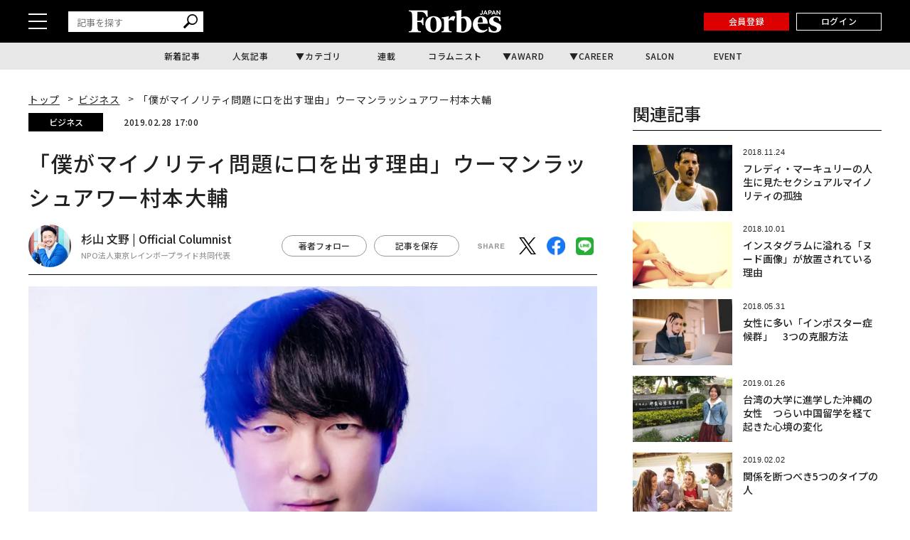

--- FILE ---
content_type: text/html; charset=utf-8
request_url: https://www.google.com/recaptcha/api2/aframe
body_size: 183
content:
<!DOCTYPE HTML><html><head><meta http-equiv="content-type" content="text/html; charset=UTF-8"></head><body><script nonce="40tpBC87T-DxjSl0Lplx5A">/** Anti-fraud and anti-abuse applications only. See google.com/recaptcha */ try{var clients={'sodar':'https://pagead2.googlesyndication.com/pagead/sodar?'};window.addEventListener("message",function(a){try{if(a.source===window.parent){var b=JSON.parse(a.data);var c=clients[b['id']];if(c){var d=document.createElement('img');d.src=c+b['params']+'&rc='+(localStorage.getItem("rc::a")?sessionStorage.getItem("rc::b"):"");window.document.body.appendChild(d);sessionStorage.setItem("rc::e",parseInt(sessionStorage.getItem("rc::e")||0)+1);localStorage.setItem("rc::h",'1769762056682');}}}catch(b){}});window.parent.postMessage("_grecaptcha_ready", "*");}catch(b){}</script></body></html>

--- FILE ---
content_type: application/javascript;charset=UTF-8
request_url: https://jp.popin.cc/popin_discovery/recommend?mode=new&alg=ltr&cf_num=25&url=https%3A%2F%2Fforbesjapan.com%2Farticles%2Fdetail%2F25728&media=forbesjapan.com&agency=popinag&device=pc&extra=mac&topn=150&ad=50&uid=9d582c144f7912db3091769762049499&info=eyJ1c2VyX3RkX29zIjoiTWFjIiwidXNlcl90ZF9vc192ZXJzaW9uIjoiMTAuMTUuNyIsInVzZXJfdGRfYnJvd3NlciI6IkNocm9tZSIsInVzZXJfdGRfYnJvd3Nlcl92ZXJzaW9uIjoiMTMxLjAuMCIsInVzZXJfdGRfc2NyZWVuIjoiMTI4MHg3MjAiLCJ1c2VyX3RkX3ZpZXdwb3J0IjoiMTI4MHg3MjAiLCJ1c2VyX3RkX3VzZXJfYWdlbnQiOiJNb3ppbGxhLzUuMCAoTWFjaW50b3NoOyBJbnRlbCBNYWMgT1MgWCAxMF8xNV83KSBBcHBsZVdlYktpdC81MzcuMzYgKEtIVE1MLCBsaWtlIEdlY2tvKSBDaHJvbWUvMTMxLjAuMC4wIFNhZmFyaS81MzcuMzY7IENsYXVkZUJvdC8xLjA7ICtjbGF1ZGVib3RAYW50aHJvcGljLmNvbSkiLCJ1c2VyX3RkX3JlZmVycmVyIjoiIiwidXNlcl90ZF9wYXRoIjoiL2FydGljbGVzL2RldGFpbC8yNTcyOCIsInVzZXJfdGRfY2hhcnNldCI6InV0Zi04IiwidXNlcl90ZF9sYW5ndWFnZSI6ImVuLXVzQHBvc2l4IiwidXNlcl90ZF9jb2xvciI6IjI0LWJpdCIsInVzZXJfdGRfdGl0bGUiOiIlRTMlODAlOEMlRTUlODMlOTUlRTMlODElOEMlRTMlODMlOUUlRTMlODIlQTQlRTMlODMlOEUlRTMlODMlQUElRTMlODMlODYlRTMlODIlQTMlRTUlOTUlOEYlRTklQTElOEMlRTMlODElQUIlRTUlOEYlQTMlRTMlODIlOTIlRTUlODclQkElRTMlODElOTklRTclOTAlODYlRTclOTQlQjElRTMlODAlOEQlRTMlODIlQTYlRTMlODMlQkMlRTMlODMlOUUlRTMlODMlQjMlRTMlODMlQTklRTMlODMlODMlRTMlODIlQjclRTMlODMlQTUlRTMlODIlQTIlRTMlODMlQUYlRTMlODMlQkMlRTYlOUQlOTElRTYlOUMlQUMlRTUlQTQlQTclRTglQkMlOTQlMjAlN0MlMjBGb3JiZXMlMjBKQVBBTiUyMCVFNSU4NSVBQyVFNSVCQyU4RiVFMyU4MiVCNSVFMyU4MiVBNCVFMyU4MyU4OCVFRiVCQyU4OCVFMyU4MyU5NSVFMyU4MiVBOSVFMyU4MyVCQyVFMyU4MyU5NiVFMyU4MiVCOSUyMCVFMyU4MiVCOCVFMyU4MyVBMyVFMyU4MyU5MSVFMyU4MyVCMyVFRiVCQyU4OSIsInVzZXJfdGRfdXJsIjoiaHR0cHM6Ly9mb3JiZXNqYXBhbi5jb20vYXJ0aWNsZXMvZGV0YWlsLzI1NzI4P3JlYWRfbW9yZT0xIiwidXNlcl90ZF9wbGF0Zm9ybSI6IkxpbnV4IHg4Nl82NCIsInVzZXJfdGRfaG9zdCI6ImZvcmJlc2phcGFuLmNvbSIsInVzZXJfdGRfZGV2aWNlIjoicGMiLCJ1c2VyX2RldmljZSI6InBjIiwidXNlcl90aW1lIjoxNzY5NzYyMDQ5NTIwLCJmcnVpdF9ib3hfcG9zaXRpb24iOiIiLCJmcnVpdF9zdHlsZSI6IiJ9&r_category=all&ad_reserved=50&callback=popInRequestCallBack1
body_size: 172936
content:
popInRequestCallBack1({"author_name":"杉山 文野 | Official Columnist NPO法人東京レインボープライド共同代表","image":"5c6c9e5302c13f7ab8d7012587fea427.jpg","common_category":["entertainment","beauty"],"image_url":"https://images.forbesjapan.com/media/article/25728/images/main_image_d04af94c052664fe8bd3c8f80938bff9.jpg","title":"「僕がマイノリティ問題に口を出す理由」ウーマンラッシュアワー村本大輔","category":"ビジネス","keyword":[],"url":"https://forbesjapan.com/articles/detail/25728","pubdate":"201902280000000000","related":[],"hot":[{"url":"https://forbesjapan.com/articles/detail/88062","title":"沖縄「JUNGLIA」開業3カ月の真実──想定外と想定内のギャップに対峙する","image":"6ac54e0f7044932c427d5237e5a95008.jpg","pubdate":"202601280000000000","category":"ビジネス","common_category":["business","lifestyle"],"image_url":"https://images.forbesjapan.com/media/article/88062/images/main_image_151d5a92dd8e175932a82d1498fd100a0726e5a3.jpg","img_chine_url":"6ac54e0f7044932c427d5237e5a95008_160.jpg","task":"forbesj_task_https","safe_text":true,"tag":"go_cluster","author_name":"Forbes JAPAN 編集部","score":364},{"url":"https://forbesjapan.com/articles/detail/90428","title":"真のAIブームは、エヌビディアではなく「天然ガスと銅」にある","image":"79fd34649376ad29ceeb664009a70957.jpg","pubdate":"202601270000000000","category":"ビジネス","common_category":["business","digital"],"image_url":"https://images.forbesjapan.com/media/article/90428/images/main_image_b0bf8485a39d976600cdbbbf294cb8f48ef86d38.jpg","img_chine_url":"79fd34649376ad29ceeb664009a70957_160.jpg","task":"forbesj_task_https","safe_text":true,"tag":"go_cluster","author_name":"Güney Yıldız | Contributor","score":359},{"url":"https://forbesjapan.com/articles/detail/90649","title":"アマゾン、昨年に引き続き約1万6000人の人員削減を発表","image":"ed0dbf1d135f4bec86b630fdf0b3624a.jpg","pubdate":"202601290000000000","category":"ビジネス","common_category":["business","economy"],"image_url":"https://images.forbesjapan.com/media/article/90649/images/main_image_3cda5631b56ac96ad7197385a881ead162aa869a.jpg","img_chine_url":"ed0dbf1d135f4bec86b630fdf0b3624a_160.jpg","task":"forbesj_task_https","safe_text":true,"tag":"go_cluster","author_name":"Siladitya Ray | Forbes Staff","score":266},{"url":"https://forbesjapan.com/articles/detail/90733","title":"イーロン・マスクのスペースX、IPOを前にxAIとの合併を検討か","image":"4cfab1de7b4746251ce94a674b7374f4.jpg","pubdate":"202601300000000000","category":"ビジネス","common_category":["business","economy"],"image_url":"https://images.forbesjapan.com/media/article/90733/images/main_image_9925670e502178c6202cb0958a8b3df8bfb0c2ed.jpg","img_chine_url":"4cfab1de7b4746251ce94a674b7374f4_160.jpg","task":"forbesj_task_https","safe_text":true,"tag":"go_cluster","author_name":"Antonio Pequeño IV | Forbes Staff","score":254},{"url":"https://forbesjapan.com/articles/detail/90736","title":"アマゾン、OpenAIに約7.7兆円の出資検討か　評価額約127兆円の可能性","image":"a8e701ba9f0f11ba768f0d786c61e3ff.jpg","pubdate":"202601300000000000","category":"ビジネス","common_category":["business","economy"],"image_url":"https://images.forbesjapan.com/media/article/90736/images/main_image_5637c1ded28fa6581d1bf2f4c78224500c838091.jpg","img_chine_url":"a8e701ba9f0f11ba768f0d786c61e3ff_160.jpg","task":"forbesj_task_https","safe_text":true,"tag":"go_cluster","author_name":"Antonio Pequeño IV | Forbes Staff","score":239},{"url":"https://forbesjapan.com/articles/detail/90421","title":"OpenAI、ChatGPT超えの新収益モデルへ転換──売上高200億ドル達成の裏側","image":"3c4d2ca6a82ffc0e3da846ce6f25f790.jpg","pubdate":"202601250000000000","category":"ビジネス","common_category":["business","economy"],"image_url":"https://images.forbesjapan.com/media/article/90421/images/main_image_e2afc183a9f0b9553f4cacd27cda3c73b49776e0.jpg","img_chine_url":"3c4d2ca6a82ffc0e3da846ce6f25f790_160.jpg","task":"forbesj_task_https","safe_text":true,"tag":"go_cluster","author_name":"Jon Markman | Contributor","score":184},{"url":"https://forbesjapan.com/articles/detail/90469","title":"2016年が2026年に再び注目される理由","image":"0cb573310fddbb257dcf5578f8b488c3.jpg","pubdate":"202601260000000000","category":"ビジネス","common_category":["digital","health"],"image_url":"https://images.forbesjapan.com/media/article/90469/images/main_image_b9de188b6a2b07e03ec77d2a14b3db607d742097.jpg","img_chine_url":"0cb573310fddbb257dcf5578f8b488c3_160.jpg","task":"forbesj_task_https","safe_text":true,"tag":"go_cluster","author_name":"Katie Salcius | Contributor","score":159},{"url":"https://forbesjapan.com/articles/detail/82415","title":"見過ごされた多数派：中小企業がテクノロジー経済でより大きな発言権を持つべき理由","image":"2b03682b608fb1a10e56801d6781fcf7.jpg","pubdate":"202601290000000000","category":"ビジネス","common_category":["digital","career"],"image_url":"https://images.forbesjapan.com/media/article/82415/images/main_image_7af0049101955cf5e0b345225f383b74f316e7be.jpg","img_chine_url":"2b03682b608fb1a10e56801d6781fcf7_160.jpg","task":"forbesj_task_https","safe_text":true,"tag":"go_cluster","author_name":"John Case | Contributor","score":145},{"url":"https://forbesjapan.com/articles/detail/90275","title":"副業にすると「失敗が多い」7分野とその理由、ありがちな失敗のパターン4選","image":"b3b318d8b3b13da9f2549ac83d63354f.jpg","pubdate":"202601260000000000","category":"ビジネス","common_category":["business","economy"],"image_url":"https://images.forbesjapan.com/media/article/90275/images/main_image_5e5633058fb70e2cb1f95cbb0b8417c3950261ba.jpg","img_chine_url":"b3b318d8b3b13da9f2549ac83d63354f_160.jpg","task":"forbesj_task_https","safe_text":true,"tag":"go_cluster","author_name":"Bryan Robinson, Ph.D. | Contributor","score":130},{"url":"https://forbesjapan.com/articles/detail/90194","title":"「エレキのソニー」からの見事な事業転換、TCLとの合弁で完成に近づく“新しいソニー”の形","image":"d3d1a1f0ebc38f9c85f339062d778739.jpg","pubdate":"202601230000000000","category":"ビジネス","common_category":["business","economy"],"image_url":"https://images.forbesjapan.com/media/article/90194/images/main_image_48317e768c73e41527fce9cc65aad14f659c616f.jpg","img_chine_url":"d3d1a1f0ebc38f9c85f339062d778739_160.jpg","task":"forbesj_task_https","safe_text":true,"tag":"go_cluster","author_name":"本田雅一 | Official Columnist ジャーナリスト","score":110},{"url":"https://forbesjapan.com/articles/detail/89329","title":"noteで稼ぐ新常識　フォロワー数や文字数に関係なく収益を最大化する秘訣","image":"f01c8ea8764405271842c1ecd168a0d7.jpg","pubdate":"202601180000000000","category":"ビジネス","common_category":["health","education"],"image_url":"https://images.forbesjapan.com/media/article/89329/images/main_image_205381263fd317439a4e5eff01c0a2030e754ceb.jpg","img_chine_url":"f01c8ea8764405271842c1ecd168a0d7_160.jpg","task":"forbesj_task_https","safe_text":true,"tag":"go_cluster","author_name":"Forbes JAPAN Web-News | Forbes JAPAN編集部","score":66},{"url":"https://forbesjapan.com/articles/detail/90633","title":"「成功」の定義を問い直す━━。インパクトスタートアップが抱える知られざるジレンマ","image":"d19bb3da240d31a1866459669e54aa4a.jpg","pubdate":"202601300000000000","category":"ビジネス","common_category":["career","digital"],"image_url":"https://images.forbesjapan.com/media/article/90633/images/main_image_6fec6c1b3a0b8b4bbd49f54019310036dea0772d.jpeg","img_chine_url":"d19bb3da240d31a1866459669e54aa4a_160.jpg","task":"forbesj_task_https","safe_text":true,"tag":"go_cluster","author_name":"Forbes JAPAN 編集部","score":53},{"url":"https://forbesjapan.com/articles/detail/90540","title":"完璧を待つな、今動け──素早い意思決定が20%の成長差を生む理由","image":"2d7da947c86f7d93d40db2c6226d70ee.jpg","pubdate":"202601270000000000","category":"ビジネス","common_category":["business","economy"],"image_url":"https://images.forbesjapan.com/media/article/90540/images/main_image_b36b1eae80b1fe44f8d18b46eeb885d49536e9b1.jpg","img_chine_url":"2d7da947c86f7d93d40db2c6226d70ee_160.jpg","task":"forbesj_task_https","safe_text":false,"tag":"go_cluster","author_name":"Matthew C. Meade | Contributor","score":40},{"url":"https://forbesjapan.com/articles/detail/90548","title":"ルルレモンの「下降スパイラル」とファブレティクスの躍進","image":"70614e1fa4a009e6cfa7a35b361b3a09.jpg","pubdate":"202601270000000000","category":"ビジネス","common_category":["business","economy"],"image_url":"https://images.forbesjapan.com/media/article/90548/images/main_image_6f15be76863d9f15c719c747df3450b9a8150e57.jpg","img_chine_url":"70614e1fa4a009e6cfa7a35b361b3a09_160.jpg","task":"forbesj_task_https","safe_text":true,"tag":"go_cluster","author_name":"Pamela N. Danziger | Contributor","score":26},{"url":"https://forbesjapan.com/articles/detail/90740","title":"支配力が先、発見が後──ユニコーン起業家精神の本質","image":"93925b9407e1a0f6fbb91b4987fd0ab3.jpg","pubdate":"202601300000000000","category":"ビジネス","common_category":["business","economy"],"image_url":"https://images.forbesjapan.com/media/article/90740/images/main_image_e6ead6cb3e4d21b7217c73dd382a4bf3255e966a.jpg","img_chine_url":"93925b9407e1a0f6fbb91b4987fd0ab3_160.jpg","task":"forbesj_task_https","safe_text":true,"tag":"go_cluster","author_name":"Dileep Rao | Contributor","score":22},{"url":"https://forbesjapan.com/articles/detail/88646","title":"2026年、ノートパソコン1台で稼ぐ「ニッチな副業5選」","image":"d6e2c92d23066f936f00914d4a9be900.jpg","pubdate":"202601060000000000","category":"ビジネス","common_category":["health","education"],"image_url":"https://images.forbesjapan.com/media/article/88646/images/main_image_c2837970c4948d4129268981e44e846508c884f1.jpg","img_chine_url":"d6e2c92d23066f936f00914d4a9be900_160.jpg","task":"forbesj_task_https","safe_text":true,"tag":"go_cluster","author_name":"Chelsea Tobin | Contributor","score":20},{"url":"https://forbesjapan.com/articles/detail/82406","title":"すべてのCISOが知っておくべきサイバー保険の活用法","image":"b53defe174611da5541c667336d13243.jpg","pubdate":"202601290000000000","category":"ビジネス","common_category":["digital","career"],"image_url":"https://images.forbesjapan.com/media/article/82406/images/main_image_0a49dd34585da557df69136d867529aba4accd92.jpg","img_chine_url":"b53defe174611da5541c667336d13243_160.jpg","task":"forbesj_task_https","safe_text":false,"tag":"go_cluster","author_name":"Jason Hart | Contributor","score":18},{"url":"https://forbesjapan.com/articles/detail/90634","title":"【KIBOW五十嵐剛志寄稿】インパクト投資は社会を良くしているのか","image":"5ec6b2051f3a583d8bea0f060d32a75b.jpg","pubdate":"202601290000000000","category":"ビジネス","common_category":["digital","entertainment"],"image_url":"https://images.forbesjapan.com/media/article/90634/images/main_image_dd47d5b429632e86af0d6f5933656d9f78481b37.jpeg","img_chine_url":"5ec6b2051f3a583d8bea0f060d32a75b_160.jpg","task":"forbesj_task_https","safe_text":true,"tag":"go_cluster","author_name":"Forbes JAPAN 編集部","score":18},{"url":"https://forbesjapan.com/articles/detail/90139","title":"米富裕層の3割が「トランプの米国」から脱出を検討、外交政策や経済不安を理由に","image":"4cfd40e726fe45fd559e310c1ca29e9b.jpg","pubdate":"202601220000000000","category":"ビジネス","common_category":["ecology","money"],"image_url":"https://images.forbesjapan.com/media/article/90139/images/main_image_c81cacdd0823d7773be8e04ea5da29097a719b96.jpg","img_chine_url":"4cfd40e726fe45fd559e310c1ca29e9b_160.jpg","task":"forbesj_task_https","safe_text":true,"tag":"go_cluster","author_name":"Mary Whitfill Roeloffs | Forbes Staff","score":14},{"url":"https://forbesjapan.com/articles/detail/84873","title":"ソフトバンクが9000億円で「エヌビディア全株売却」、OpenAIへの投資資金を確保","image":"6bbc0eb5f66297be494b9ab7ce7a8244.jpg","pubdate":"202511120000000000","category":"ビジネス","common_category":["carbike","home"],"image_url":"https://images.forbesjapan.com/media/article/84873/images/main_image_8236db014965a1cb2c7e860f35b045944f7418db.jpg","img_chine_url":"6bbc0eb5f66297be494b9ab7ce7a8244_160.jpg","task":"forbesj_task_https","safe_text":true,"tag":"go_cluster","author_name":"Ty Roush | Forbes Staff","score":11},{"url":"https://forbesjapan.com/articles/detail/87950","title":"スポーツアパレル大手ルルレモンを去った創業者、古巣を批判し続ける理由","image":"e91245eed66c7ce7656dc1280f8b02c6.jpg","pubdate":"202512250000000000","category":"ビジネス","common_category":["health","education"],"image_url":"https://images.forbesjapan.com/media/article/87950/images/main_image_d84ada0715c3bf703296c09caa702115f51b1fdc.jpg","img_chine_url":"e91245eed66c7ce7656dc1280f8b02c6_160.jpg","task":"forbesj_task_https","safe_text":true,"tag":"go_cluster","author_name":"Simone Melvin | Forbes Staff","score":10},{"url":"https://forbesjapan.com/articles/detail/90672","title":"来週から導入できる、ビジネスを変える5つのAIエージェント","image":"712ae7def11ae86f6ddcdd6aac94a295.jpg","pubdate":"202601290000000000","category":"ビジネス","common_category":["business","digital"],"image_url":"https://images.forbesjapan.com/media/article/90672/images/main_image_6dd4c065044665089c9d029a06e911d61ed7a8c2.jpg","img_chine_url":"712ae7def11ae86f6ddcdd6aac94a295_160.jpg","task":"forbesj_task_https","safe_text":true,"tag":"go_cluster","author_name":"TerDawn DeBoe | Contributor","score":10},{"url":"https://forbesjapan.com/articles/detail/88568","title":"テスラが世界最大のEVメーカーの座から陥落、中国BYDがトップに","image":"c5d3565bb4be3f8971cd46ce027b7598.jpg","pubdate":"202601030000000000","category":"ビジネス","common_category":["health","education"],"image_url":"https://images.forbesjapan.com/media/article/88568/images/main_image_c51d712a59ff93f3505c55ee297c443f2d19f9f5.jpg","img_chine_url":"c5d3565bb4be3f8971cd46ce027b7598_160.jpg","task":"forbesj_task_https","safe_text":true,"tag":"go_cluster","author_name":"Siladitya Ray | Forbes Staff","score":10},{"url":"https://forbesjapan.com/articles/detail/90079","title":"経営者にブレない軸をつくる究極の内省プロセス──「社長とは何か」哲学する","image":"4b5ef1c66c084302309bc79382793bda.jpg","pubdate":"202601260000000000","category":"ビジネス","common_category":["career","economy"],"image_url":"https://images.forbesjapan.com/media/article/90079/images/main_image_1cb369495b0ca8a71b24a505adc6ecfb8e7cb1f8.jpg","img_chine_url":"4b5ef1c66c084302309bc79382793bda_160.jpg","task":"forbesj_task_https","safe_text":true,"tag":"go_cluster","author_name":"鈴木義幸 | Official Columnist コーチ・エイ取締役 会長、エグゼクティブコーチ","score":10},{"url":"https://forbesjapan.com/articles/detail/90068","title":"露出は30秒12億円のスーパーボウルCMより「大学フットボール」で　米アボガド団体の賢い広告戦略","image":"65cdcd67adf34e183cd3bdb5b360cd6c.jpg","pubdate":"202601240000000000","category":"ビジネス","common_category":["digital","business"],"image_url":"https://images.forbesjapan.com/media/article/90068/images/main_image_86e983efcee4756b2f38b45add7b45b9bad7faaa.jpg","img_chine_url":"65cdcd67adf34e183cd3bdb5b360cd6c_160.jpg","task":"forbesj_task_https","safe_text":true,"tag":"go_cluster","author_name":"Brett Knight | Forbes Staff","score":9},{"url":"https://forbesjapan.com/articles/detail/90643","title":"キャタピラー、自律走行技術とAIで建設・鉱山業界の変革を加速","image":"c0d6b406b1505212ad07f532a4b32ca1.jpg","pubdate":"202601280000000000","category":"ビジネス","common_category":["business","economy"],"image_url":"https://images.forbesjapan.com/media/article/90643/images/main_image_e815c755250308a4be03ef8573a54e2c8bca4af0.jpg","img_chine_url":"c0d6b406b1505212ad07f532a4b32ca1_160.jpg","task":"forbesj_task_https","safe_text":true,"tag":"go_cluster","author_name":"Peter High | Contributor","score":9},{"url":"https://forbesjapan.com/articles/detail/90737","title":"M&A活況の今こそ問われる企業のサステナビリティ戦略","image":"231883259462257d356b57397a9a31cd.jpg","pubdate":"202601300000000000","category":"ビジネス","common_category":["money","career"],"image_url":"https://images.forbesjapan.com/media/article/90737/images/main_image_c3b82738e1bcb2a622e82e5f246f82a6a77a520b.jpg","img_chine_url":"231883259462257d356b57397a9a31cd_160.jpg","task":"forbesj_task_https","safe_text":true,"tag":"go_cluster","author_name":"Mary Foley | Contributor","score":8},{"url":"https://forbesjapan.com/articles/detail/90457","title":"GMO熊谷正寿がワイン選定から映像編集まで　青山に作った「イマーシブ」の真価","image":"181f37985957681e789729a4e4b4bb12.jpg","pubdate":"202601270000000000","category":"ビジネス","common_category":["business","fashion"],"image_url":"https://images.forbesjapan.com/media/article/90457/images/main_image_7c8ead1a552a8cbf400481f3e7ef00b7f233039d.jpg","img_chine_url":"181f37985957681e789729a4e4b4bb12_160.jpg","task":"forbesj_task_https","safe_text":true,"tag":"go_cluster","author_name":"露原直人 | Forbes JAPAN編集部","score":8},{"url":"https://forbesjapan.com/articles/detail/83185","title":"三流リーダーは部下同士を競わせ、二流はやる気にさせる。ならば一流は？","image":"4de0c5ac0293d902fb5ca69e7472a3c8.jpg","pubdate":"202511110000000000","category":"ビジネス","common_category":["lifestyle","social"],"image_url":"https://images.forbesjapan.com/media/article/83185/images/main_image_ff0fc7227a2cc0fa4e562850eedbff0b6aa47481.jpeg","img_chine_url":"4de0c5ac0293d902fb5ca69e7472a3c8_160.jpg","task":"forbesj_task_https","safe_text":false,"tag":"go_cluster","author_name":"Forbes JAPAN 編集部","score":8},{"url":"https://forbesjapan.com/articles/detail/89488","title":"「東京都心のオフィス不要論」は終了　空室率1％で争奪戦状態に","image":"ede01d5ed67bb5d26eff13d4434e2f4a.jpg","pubdate":"202601200000000000","category":"ビジネス","common_category":["business","trip"],"image_url":"https://images.forbesjapan.com/media/article/89488/images/main_image_80be2d2bd46750ae115ee6f544c1ffafbf526b04.jpg","img_chine_url":"ede01d5ed67bb5d26eff13d4434e2f4a_160.jpg","task":"forbesj_task_https","safe_text":true,"tag":"go_cluster","author_name":"Forbes JAPAN Web-News | Forbes JAPAN編集部","score":7},{"url":"https://forbesjapan.com/articles/detail/83909","title":"稲盛和夫も惹きつけた、ハイアール創業者に学ぶ経営モデル「人単合一」の本質","image":"9db1555528c02722454df1361e655497.jpg","pubdate":"202511050000000000","category":"ビジネス","common_category":["lifestyle","social"],"image_url":"https://images.forbesjapan.com/media/article/83909/images/main_image_1265b99e05db8761e3b126c366533fb7e6258b57.jpg","img_chine_url":"9db1555528c02722454df1361e655497_160.jpg","task":"forbesj_task_https","safe_text":false,"tag":"go_cluster","author_name":"magazine | Forbes JAPAN編集部","score":7},{"url":"https://forbesjapan.com/articles/detail/88769","title":"イノベーションによるデジタルコンテンツの変革、エンゲージメントを向上させる5つの鍵","image":"1d34a0bc4abcbd482c0b1a3396acc1d9.jpg","pubdate":"202601110000000000","category":"ビジネス","common_category":["health","education"],"image_url":"https://images.forbesjapan.com/media/article/88769/images/main_image_b3d4a8e33829ee272629a590b226978b69670bd2.jpg","img_chine_url":"1d34a0bc4abcbd482c0b1a3396acc1d9_160.jpg","task":"forbesj_task_https","safe_text":true,"tag":"go_cluster","author_name":"David Henkin | Contributor","score":7},{"url":"https://forbesjapan.com/articles/detail/90205","title":"表紙にTaiTanが登場。クリエイター特集「20 HOT CREATORS」発表！","image":"0aa68051f3d91ff7b99bf215786c5aba.jpg","pubdate":"202601230000000000","category":"ビジネス","common_category":["business","carbike"],"image_url":"https://images.forbesjapan.com/media/article/90205/images/main_image_f2b60af35b08db0bf7cda033eb17760867f43a31.png","img_chine_url":"0aa68051f3d91ff7b99bf215786c5aba_160.jpg","task":"forbesj_task_https","safe_text":true,"tag":"go_cluster","author_name":"Forbes JAPAN 編集部","score":7},{"url":"https://forbesjapan.com/articles/detail/87778","title":"金融×AIの「分水嶺」を超えてSMBCグループとSakana AIが見据える未来","image":"a2213724f764adf8b4aa1402060865a6.jpg","pubdate":"202512260000000000","category":"ビジネス","common_category":["health","education"],"image_url":"https://images.forbesjapan.com/media/article/87778/images/main_image_748d1e0e790154d3f127c8b176f6b0533351a216.jpg","img_chine_url":"a2213724f764adf8b4aa1402060865a6_160.jpg","task":"forbesj_task_https","safe_text":true,"tag":"go_cluster","author_name":"Forbes JAPAN 編集部","score":7},{"url":"https://forbesjapan.com/articles/detail/90704","title":"AIブラックボックスの罠：目先の効率化と引き換えに失うもの","image":"ec4f623cbf4ebc29a167d8fb32d81027.jpg","pubdate":"202601290000000000","category":"ビジネス","common_category":["business","digital"],"image_url":"https://images.forbesjapan.com/media/article/90704/images/main_image_11c53bef130a2cf6690528c05554e99b4c907486.jpg","img_chine_url":"ec4f623cbf4ebc29a167d8fb32d81027_160.jpg","task":"forbesj_task_https","safe_text":true,"tag":"go_cluster","author_name":"Michael Goshka | Contributor","score":7},{"url":"https://forbesjapan.com/articles/detail/90697","title":"「Ban the Box」法案が再び勢い──2026年、複数州で採用時の前科照会を制限へ","image":"1f3104e8bc9420b93b7e0edfae368236.jpg","pubdate":"202601290000000000","category":"ビジネス","common_category":["politics","social"],"image_url":"https://images.forbesjapan.com/media/article/90697/images/main_image_b5759947af905ee651ff059e0d94636729592807.jpg","img_chine_url":"1f3104e8bc9420b93b7e0edfae368236_160.jpg","task":"forbesj_task_https","safe_text":false,"tag":"go_cluster","author_name":"Forbes JAPAN 編集部","score":6},{"url":"https://forbesjapan.com/articles/detail/86405","title":"ネットフリックスがワーナーの映画・配信事業を買収、映画館や人気コンテンツへの影響は？","image":"5cb6ee70ddfc984cb919163960f946e5.jpg","pubdate":"202512060000000000","category":"ビジネス","common_category":["health","education"],"image_url":"https://images.forbesjapan.com/media/article/86405/images/main_image_62e07b874e62906a7d2a83d3532c618b2d25f42c.jpg","img_chine_url":"5cb6ee70ddfc984cb919163960f946e5_160.jpg","task":"forbesj_task_https","safe_text":true,"tag":"go_cluster","author_name":"Conor Murray | Forbes Staff","score":6},{"url":"https://forbesjapan.com/articles/detail/88881","title":"フォーブス『全米非公開企業ランキング』に初選出、売上高2兆円の化学品商社Tricon Energy","image":"beb4b5b3959148c4df8930e4b577d0dc.jpg","pubdate":"202601250000000000","category":"ビジネス","common_category":["money","digital"],"image_url":"https://images.forbesjapan.com/media/article/88881/images/main_image_5fc0545d84d9defb7dd7f2af3f46ba7525cf20f7.jpg","img_chine_url":"beb4b5b3959148c4df8930e4b577d0dc_160.jpg","task":"forbesj_task_https","safe_text":true,"tag":"go_cluster","author_name":"Christopher Helman | Forbes Staff","score":6},{"url":"https://forbesjapan.com/articles/detail/87270","title":"競合に勝つより「つながれ」──なぜ今、優れた企業ほどエコシステム思考を重視するのか","image":"f24a54164b3a6e3189fcfaf767368eff.jpg","pubdate":"202512220000000000","category":"ビジネス","common_category":["lifestyle","social"],"image_url":"https://images.forbesjapan.com/media/article/87270/images/main_image_5ed1699db23ecbeaae65ea16cb2281e1e35dcc50.jpg","img_chine_url":"f24a54164b3a6e3189fcfaf767368eff_160.jpg","task":"forbesj_task_https","safe_text":true,"tag":"go_cluster","author_name":"Benjamin Laker | Contributor","score":6},{"url":"https://forbesjapan.com/articles/detail/86837","title":"日本企業の「稼ぐ力」向上の鍵は「所有と経営の分離」にある","image":"648dedb55e7fd7d1f3f3de0b38965d47.jpg","pubdate":"202512170000000000","category":"ビジネス","common_category":["lifestyle","social"],"image_url":"https://images.forbesjapan.com/media/article/86837/images/main_image_d5b69cadb38d10df5669e82ac4a919427e4dc4f3.jpg","img_chine_url":"648dedb55e7fd7d1f3f3de0b38965d47_160.jpg","task":"forbesj_task_https","safe_text":true,"tag":"go_cluster","author_name":"magazine | Forbes JAPAN編集部","score":6},{"url":"https://forbesjapan.com/articles/detail/87256","title":"人を潰すリーダーがやっている「3つのNG」、アメとムチに黄金比はあるか","image":"16b32ca3d30ce01b7f6bb3ad11a9142d.jpg","pubdate":"202601200000000000","category":"ビジネス","common_category":["entertainment","business"],"image_url":"https://images.forbesjapan.com/media/article/87256/images/main_image_c72b172ecc745590c5bcb1e37aa322a39281076b.jpeg","img_chine_url":"16b32ca3d30ce01b7f6bb3ad11a9142d_160.jpg","task":"forbesj_task_https","safe_text":true,"tag":"go_cluster","author_name":"Forbes JAPAN 編集部","score":6},{"url":"https://forbesjapan.com/articles/detail/85362","title":"創業初期のCOO採用が招く危険性—スタートアップ成長の妨げとなる理由","image":"62b92ff2a7dfd0d6ec175c54f68c2129.jpg","pubdate":"202511200000000000","category":"ビジネス","common_category":["lifestyle","social"],"image_url":"https://images.forbesjapan.com/media/article/85362/images/main_image_b6fd7d40c2c995803d0b9d076130e69317328bc9.jpg","img_chine_url":"62b92ff2a7dfd0d6ec175c54f68c2129_160.jpg","task":"forbesj_task_https","safe_text":true,"tag":"go_cluster","author_name":"Abdo Riani | Contributor","score":6},{"url":"https://forbesjapan.com/articles/detail/90706","title":"人工知能が全てを担う時代――ビジネスと雇用の未来への備え","image":"58fbdeb9f1f07706d33d323cf400a9f4.jpg","pubdate":"202601290000000000","category":"ビジネス","common_category":["business","digital"],"image_url":"https://images.forbesjapan.com/media/article/90706/images/main_image_c569fe5800f1792f66b345480a6a4d85ae0bf351.jpg","img_chine_url":"58fbdeb9f1f07706d33d323cf400a9f4_160.jpg","task":"forbesj_task_https","safe_text":true,"tag":"go_cluster","author_name":"George Deeb | Contributor","score":6},{"url":"https://forbesjapan.com/articles/detail/86817","title":"米生成AIも指名した14歳起業家　原体験はクライミングにあり","image":"98e9ed04dd16caabedda67c992b73952.jpg","pubdate":"202512190000000000","category":"ビジネス","common_category":["health","education"],"image_url":"https://images.forbesjapan.com/media/article/86817/images/main_image_c8dd29652ed3997d7fbee103564ba7ce9691ec99.jpeg","img_chine_url":"98e9ed04dd16caabedda67c992b73952_160.jpg","task":"forbesj_task_https","safe_text":true,"tag":"go_cluster","author_name":"本荘 修二 | Official Columnist 本荘事務所代表","score":6},{"url":"https://forbesjapan.com/articles/detail/86089","title":"味の素 中村茂雄社長が語る「健全な危機感」経営","image":"0ce3d3f067c71e9901745cb31525846e.jpg","pubdate":"202512090000000000","category":"ビジネス","common_category":["carbike","business"],"image_url":"https://images.forbesjapan.com/media/article/86089/images/main_image_6b03607ee4cac865dce098b5d0338ca523d51dc4.jpg","img_chine_url":"0ce3d3f067c71e9901745cb31525846e_160.jpg","task":"forbesj_task_https","safe_text":false,"tag":"go_cluster","author_name":"magazine | Forbes JAPAN編集部","score":5},{"url":"https://forbesjapan.com/articles/detail/86082","title":"AIエージェント導入の現実：95%の失敗を乗り越えるための4つの柱","image":"c25e7776aa6bf74aaa2bacb0276891d2.jpg","pubdate":"202512020000000000","category":"ビジネス","common_category":["fashion","business"],"image_url":"https://images.forbesjapan.com/media/article/86082/images/main_image_d386293ad35c7925a4bd5ecac807b8173a0cdbcb.jpeg","img_chine_url":"c25e7776aa6bf74aaa2bacb0276891d2_160.jpg","task":"forbesj_task_https","safe_text":true,"tag":"go_cluster","author_name":"Udith Vaidyanathan | Contributor","score":5},{"url":"https://forbesjapan.com/articles/detail/90195","title":"AIがショッピングを支配する時代、企業が生き残り、成長するための戦略","image":"536e98c71afbec9e24207490828cf053.jpg","pubdate":"202601220000000000","category":"ビジネス","common_category":["business","digital"],"image_url":"https://images.forbesjapan.com/media/article/90195/images/main_image_bdd0d0d5944e2acffc841647b91d95a2c7484897.jpg","img_chine_url":"536e98c71afbec9e24207490828cf053_160.jpg","task":"forbesj_task_https","safe_text":false,"tag":"go_cluster","author_name":"Tomas Gorny | Contributor","score":5},{"url":"https://forbesjapan.com/articles/detail/89002","title":"世界初の実用化へ　100兆円市場狙う日本発「光量子コンピュータ」：高瀬 寛 OptQC","image":"b120d6c6dab67094a7c8857ff39f74ed.jpg","pubdate":"202601140000000000","category":"ビジネス","common_category":["lifestyle","entertainment"],"image_url":"https://images.forbesjapan.com/media/article/89002/images/main_image_dd10ac92e5d2a78d1508aca60e71ef1afb362c21.jpg","img_chine_url":"b120d6c6dab67094a7c8857ff39f74ed_160.jpg","task":"forbesj_task_https","safe_text":true,"tag":"go_cluster","author_name":"magazine | Forbes JAPAN編集部","score":5},{"url":"https://forbesjapan.com/articles/detail/89618","title":"AI活用の障壁はデータガバナンス不足にあり","image":"b9761b0640cf608949ed69670d939b66.jpg","pubdate":"202601160000000000","category":"ビジネス","common_category":["health","entertainment"],"image_url":"https://images.forbesjapan.com/media/article/89618/images/main_image_3f36259996899b93e93e55c4f2b5830d6effd9ec.jpg","img_chine_url":"b9761b0640cf608949ed69670d939b66_160.jpg","task":"forbesj_task_https","safe_text":true,"tag":"go_cluster","author_name":"Gary Drenik | Contributor Leadership Strategies","score":5},{"url":"https://forbesjapan.com/articles/detail/82405","title":"デジタルトランスフォーメーションに関する中国から学ぶ5つの教訓","image":"22218eaad96f76a99b226487dbf89d30.jpg","pubdate":"202601290000000000","category":"ビジネス","common_category":["entertainment","digital"],"image_url":"https://images.forbesjapan.com/media/article/82405/images/main_image_d088f3950563c4116d0c690401bddca019bec093.jpg","img_chine_url":"22218eaad96f76a99b226487dbf89d30_160.jpg","task":"forbesj_task_https","safe_text":true,"tag":"go_cluster","author_name":"Nono Bokete | Contributor","score":5},{"url":"https://forbesjapan.com/articles/detail/90664","title":"常識を覆す20のリーダーシップ手法が、ビジネスに新たな優位性を生む","image":"7a7a681a696e1c82cee9c275f8b6ea6f.jpg","pubdate":"202601290000000000","category":"ビジネス","common_category":["business","career"],"image_url":"https://images.forbesjapan.com/media/article/90664/images/main_image_d7353426ea65a69f4172164674e4eea40c01985c.jpg","img_chine_url":"7a7a681a696e1c82cee9c275f8b6ea6f_160.jpg","task":"forbesj_task_https","safe_text":true,"tag":"go_cluster","author_name":"Expert Panel® | Forbes Staff","score":5},{"url":"https://forbesjapan.com/articles/detail/89923","title":"中国の米国産大豆輸入、前代未聞の「5カ月連続ゼロ」 貿易戦争の影響深刻","image":"ab27e0382f81acb3d2c5c683ddc1b1d4.jpg","pubdate":"202601200000000000","category":"ビジネス","common_category":["money","ecology"],"image_url":"https://images.forbesjapan.com/media/article/89923/images/main_image_6d6fe5a440a127e11ef61155e3fafb9f4dda9946.jpg","img_chine_url":"ab27e0382f81acb3d2c5c683ddc1b1d4_160.jpg","task":"forbesj_task_https","safe_text":false,"tag":"go_cluster","author_name":"Ken Roberts | Contributor","score":5},{"url":"https://forbesjapan.com/articles/detail/87873","title":"「儲かる」防衛・治安維持ビジネスで資産1560億円を築いた、68歳投資家の流儀","image":"0a94119963b19ad802b01e6febe9d4fa.jpg","pubdate":"202512280000000000","category":"ビジネス","common_category":["health","education"],"image_url":"https://images.forbesjapan.com/media/article/87873/images/main_image_9d822b9ce428834fc1bed8b6968d20534e10fcac.jpg","img_chine_url":"0a94119963b19ad802b01e6febe9d4fa_160.jpg","task":"forbesj_task_https","safe_text":false,"tag":"go_cluster","author_name":"Giacomo Tognini | Forbes Staff","score":5},{"url":"https://forbesjapan.com/articles/detail/90588","title":"2026年、カスタマーサービスで勝つのはAIではなく「本人確認」だ","image":"b24890424723f8cb925871e653c713a2.jpg","pubdate":"202601280000000000","category":"ビジネス","common_category":["business","digital"],"image_url":"https://images.forbesjapan.com/media/article/90588/images/main_image_e37550b491a26fd8d9f1abb26b5787d5918a3871.jpg","img_chine_url":"b24890424723f8cb925871e653c713a2_160.jpg","task":"forbesj_task_https","safe_text":true,"tag":"go_cluster","author_name":"Gegham Azatyan | Contributor","score":4},{"url":"https://forbesjapan.com/articles/detail/89576","title":"AIエージェントは作るべきか、買うべきか？ その選択が思う以上に重要な理由","image":"af0a5e530c244383e57bef4c4d5cf3aa.jpg","pubdate":"202601170000000000","category":"ビジネス","common_category":["health","education"],"image_url":"https://images.forbesjapan.com/media/article/89576/images/main_image_4904f163b1f26414d7013c20aa40d583287e8d89.jpg","img_chine_url":"af0a5e530c244383e57bef4c4d5cf3aa_160.jpg","task":"forbesj_task_https","safe_text":true,"tag":"go_cluster","author_name":"Bernard Marr | Contributor","score":4},{"url":"https://forbesjapan.com/articles/detail/89346","title":"ハンバーグ定食メニューと現代数学『圏論』の意外な絆、組織も「圏」で捉えるべき理由","image":"0885a8955e2b6625248cd50a6353ed3b.jpg","pubdate":"202601200000000000","category":"ビジネス","common_category":["health","entertainment"],"image_url":"https://images.forbesjapan.com/media/article/89346/images/main_image_673fd67c61d4cac4a797f8e6adca37ee6752cc0e.jpg","img_chine_url":"0885a8955e2b6625248cd50a6353ed3b_160.jpg","task":"forbesj_task_https","safe_text":true,"tag":"go_cluster","author_name":"Forbes JAPAN 編集部","score":4},{"url":"https://forbesjapan.com/articles/detail/84178","title":"タイパ重視のZ世代が商業施設に長居してしまう理由とは","image":"65e6c9700fe7e0809f1bded1d33bbe68.jpg","pubdate":"202511020000000000","category":"ビジネス","common_category":["business","lifestyle"],"image_url":"https://images.forbesjapan.com/media/article/84178/images/main_image_1f660acbc4288486c7419898156bbd5d755539d8.jpg","img_chine_url":"65e6c9700fe7e0809f1bded1d33bbe68_160.jpg","task":"forbesj_task_https","safe_text":true,"tag":"go_cluster","author_name":"Forbes JAPAN Web-News | Forbes JAPAN編集部","score":4},{"url":"https://forbesjapan.com/articles/detail/84050","title":"FILAやGAP、ミレニアル＆Z世代の心をくすぐる「ノスタルジア」で人気復活","image":"e5b63258077df1c0d4c618f40ef44566.jpg","pubdate":"202511060000000000","category":"ビジネス","common_category":["health","education"],"image_url":"https://images.forbesjapan.com/media/article/84050/images/main_image_e4bb18bab3fcd8c0f1b390bb681c35357ee28c68.jpg","img_chine_url":"e5b63258077df1c0d4c618f40ef44566_160.jpg","task":"forbesj_task_https","safe_text":true,"tag":"go_cluster","author_name":"Clara Ludmir | Contributor","score":4},{"url":"https://forbesjapan.com/articles/detail/88870","title":"売れるキャッチコピーの法則は五七調 広島大学が解明した科学的根拠","image":"adcffac1b0a5bd0e762bfbe66d87f223.jpg","pubdate":"202601230000000000","category":"ビジネス","common_category":["entertainment","health"],"image_url":"https://images.forbesjapan.com/media/article/88870/images/main_image_a40a959a1a89d5e2b18a9a78f4347ac6e891f0ba.jpg","img_chine_url":"adcffac1b0a5bd0e762bfbe66d87f223_160.jpg","task":"forbesj_task_https","safe_text":true,"tag":"go_cluster","author_name":"Forbes JAPAN Web-News | Forbes JAPAN編集部","score":4},{"url":"https://forbesjapan.com/articles/detail/88997","title":"「創造的破壊」に魅了された投資家。世界トップ10、グローバルVCを目指す","image":"5236687b043ff5a2f06e0847378b8a82.jpg","pubdate":"202601130000000000","category":"ビジネス","common_category":["politics","business"],"image_url":"https://images.forbesjapan.com/media/article/88997/images/main_image_7ba25a399a56c37269b6008884c637e3e368410b.jpg","img_chine_url":"5236687b043ff5a2f06e0847378b8a82_160.jpg","task":"forbesj_task_https","safe_text":false,"tag":"go_cluster","author_name":"magazine | Forbes JAPAN編集部","score":4},{"url":"https://forbesjapan.com/articles/detail/90146","title":"株価が低迷する任天堂、Nintendo Switch 2の「不確実性」に直面","image":"bf0948bc8239a88696a9dfd2ad4c8ad5.jpg","pubdate":"202601220000000000","category":"ビジネス","common_category":["business","digital"],"image_url":"https://images.forbesjapan.com/media/article/90146/images/main_image_b72ab94f08b139cab659bdb20fd5c152eeb77efc.jpg","img_chine_url":"bf0948bc8239a88696a9dfd2ad4c8ad5_160.jpg","task":"forbesj_task_https","safe_text":true,"tag":"go_cluster","author_name":"Paul Tassi | Contributor","score":4},{"url":"https://forbesjapan.com/articles/detail/90063","title":"OpenAI、コスト増大でChatGPTに広告導入──将来的には対話型広告の可能性も示唆","image":"7a20f5d91424133fe39df19a13a08ec4.jpg","pubdate":"202601210000000000","category":"ビジネス","common_category":["digital","money"],"image_url":"https://images.forbesjapan.com/media/article/90063/images/main_image_2e9033df8f5d8811ad2d8650644b618c0291e746.jpg","img_chine_url":"7a20f5d91424133fe39df19a13a08ec4_160.jpg","task":"forbesj_task_https","safe_text":true,"tag":"go_cluster","author_name":"Anisha Sircar | Contributor","score":3},{"url":"https://forbesjapan.com/articles/detail/89750","title":"経営者が知るべきERP：業務ニーズから考える導入の本質","image":"c3ffbc97382cd729ce0584f83e68f5e8.jpg","pubdate":"202601180000000000","category":"ビジネス","common_category":["business","digital"],"image_url":"https://images.forbesjapan.com/media/article/89750/images/main_image_8e08c257d62ca6a2ef3067fdf868819eabde0e3a.jpeg","img_chine_url":"c3ffbc97382cd729ce0584f83e68f5e8_160.jpg","task":"forbesj_task_https","safe_text":true,"tag":"go_cluster","author_name":"Deanna Laster | Contributor","score":3},{"url":"https://forbesjapan.com/articles/detail/90695","title":"人を雇わずにAIで週15時間を取り戻す方法","image":"1e9b8f6326d474c5d690787ed29bfed6.jpg","pubdate":"202601290000000000","category":"ビジネス","common_category":["business","digital"],"image_url":"https://images.forbesjapan.com/media/article/90695/images/main_image_d24fcd8c4a612c161d52962643c334e054ae37b7.jpg","img_chine_url":"1e9b8f6326d474c5d690787ed29bfed6_160.jpg","task":"forbesj_task_https","safe_text":true,"tag":"go_cluster","author_name":"Jodie Cook | Contributor","score":3},{"url":"https://forbesjapan.com/articles/detail/89122","title":"AI時代のSEO戦略：検索エンジンの新たなパラダイム |","image":"48465aa26c5e1b211d36ea01eb559016.jpg","pubdate":"202601100000000000","category":"ビジネス","common_category":["trip","sports"],"image_url":"https://images.forbesjapan.com/media/article/89122/images/main_image_27677c306ac587a509731cf920f740ee09da9b92.jpg","img_chine_url":"48465aa26c5e1b211d36ea01eb559016_160.jpg","task":"forbesj_task_https","safe_text":true,"tag":"go_cluster","author_name":"Anna Anisin | Contributor","score":3},{"url":"https://forbesjapan.com/articles/detail/88709","title":"営業キックオフの効果を持続させる：AIシミュレーションの活用法","image":"7f6af3d1bdc1ca2b9708dc4915e1e494.jpg","pubdate":"202601060000000000","category":"ビジネス","common_category":["health","education"],"image_url":"https://images.forbesjapan.com/media/article/88709/images/main_image_d7f1147eca7ce385ddacd2fbc1557019d708f551.jpeg","img_chine_url":"7f6af3d1bdc1ca2b9708dc4915e1e494_160.jpg","task":"forbesj_task_https","safe_text":false,"tag":"go_cluster","author_name":"Andy Springer | Contributor","score":3},{"url":"https://forbesjapan.com/articles/detail/86578","title":"AIが数学を解く時：企業が注目すべき理由","image":"0336a9bcd7c91cbbb22419a2087e41d5.jpg","pubdate":"202512080000000000","category":"ビジネス","common_category":["business","carbike"],"image_url":"https://images.forbesjapan.com/media/article/86578/images/main_image_1fb037bfa43a4c47812df4ee25653aada4e5b4fc.jpeg","img_chine_url":"0336a9bcd7c91cbbb22419a2087e41d5_160.jpg","task":"forbesj_task_https","safe_text":false,"tag":"go_cluster","author_name":"Nisha Talagala | Contributor","score":3},{"url":"https://forbesjapan.com/articles/detail/90678","title":"職場での影響力を高める「信頼」の力──プロが実践する5つの構築メソッド","image":"fb9c8fffc2c59c5ac061079ad137f5e2.jpg","pubdate":"202601290000000000","category":"ビジネス","common_category":["business","lifestyle"],"image_url":"https://images.forbesjapan.com/media/article/90678/images/main_image_3ce4f179b6b622362de40af1199cb4fa9ac1864a.jpg","img_chine_url":"fb9c8fffc2c59c5ac061079ad137f5e2_160.jpg","task":"forbesj_task_https","safe_text":true,"tag":"go_cluster","author_name":"Britney Porter | Contributor","score":3},{"url":"https://forbesjapan.com/articles/detail/88002","title":"パン屋さんの倒産が相次ぐなか、コッペパン専門店が潰れないワケ","image":"6a917e9c8c524ab5c7d0dd479f1658c4.jpg","pubdate":"202601020000000000","category":"ビジネス","common_category":["carbike","gourmet"],"image_url":"https://images.forbesjapan.com/media/article/88002/images/main_image_34a0e35affbf5697b08be7d9658b7d05cea49db3.jpg","img_chine_url":"6a917e9c8c524ab5c7d0dd479f1658c4_160.jpg","task":"forbesj_task_https","safe_text":false,"tag":"go_cluster","author_name":"Forbes JAPAN Web-News | Forbes JAPAN編集部","score":3},{"url":"https://forbesjapan.com/articles/detail/90038","title":"2026年のエージェントAI：ビジネスリーダーが知るべき4つの予測","image":"7c7b8d22684cd3c074e1108e26833021.jpg","pubdate":"202601210000000000","category":"ビジネス","common_category":["business","digital"],"image_url":"https://images.forbesjapan.com/media/article/90038/images/main_image_5e783a8d2badf233de161f8898bc3b7131bf7f66.jpg","img_chine_url":"7c7b8d22684cd3c074e1108e26833021_160.jpg","task":"forbesj_task_https","safe_text":true,"tag":"go_cluster","author_name":"Larry English | Contributor","score":3},{"url":"https://forbesjapan.com/articles/detail/82309","title":"ビジネス戦略に不可欠なコーヒー文化—トップエグゼクティブの活用術","image":"7fe9cd8751bcd18cccb9d645aa9def0f.jpg","pubdate":"202512180000000000","category":"ビジネス","common_category":["health","career"],"image_url":"https://images.forbesjapan.com/media/article/82309/images/main_image_93751f93ca964949f686df74c9f8249d38dd4f14.jpg","img_chine_url":"7fe9cd8751bcd18cccb9d645aa9def0f_160.jpg","task":"forbesj_task_https","safe_text":true,"tag":"go_cluster","author_name":"Sergey Baburov | Contributor","score":3},{"url":"https://forbesjapan.com/articles/detail/88217","title":"マスクだけ「別の起業家ゲーム」をしている──スピードが武器、複数を同時実行、重心はStarlink","image":"5a7305502e776ea4aa6e8486ff9ec335.jpg","pubdate":"202512280000000000","category":"ビジネス","common_category":["health","education"],"image_url":"https://images.forbesjapan.com/media/article/88217/images/main_image_7c1dbcc0192b6b7d4b5475201ba38b288976d778.jpg","img_chine_url":"5a7305502e776ea4aa6e8486ff9ec335_160.jpg","task":"forbesj_task_https","safe_text":true,"tag":"go_cluster","author_name":"Joel Shulman | Contributor","score":3},{"url":"https://forbesjapan.com/articles/detail/82407","title":"戦略的成長エンジンとしてのマーケティングの新たな役割","image":"120ac0ba5b20f9f23553c271e492345f.jpg","pubdate":"202601290000000000","category":"ビジネス","common_category":["digital","career"],"image_url":"https://images.forbesjapan.com/media/article/82407/images/main_image_4e9780945cb2ce7c0046bd830b578600eb1c597c.jpg","img_chine_url":"120ac0ba5b20f9f23553c271e492345f_160.jpg","task":"forbesj_task_https","safe_text":false,"tag":"go_cluster","author_name":"Ranjita Ghosh | Contributor","score":3},{"url":"https://forbesjapan.com/articles/detail/87544","title":"CBD市場の敵はTHCではなく「ゼロリスク幻想」","image":"be9091e4d7b382ff6ae3b1353d491d83.jpg","pubdate":"202512290000000000","category":"ビジネス","common_category":["health","education"],"image_url":"https://images.forbesjapan.com/media/article/87544/images/main_image_28603840364d20649dc480c146f975f551a1eea5.jpeg","img_chine_url":"be9091e4d7b382ff6ae3b1353d491d83_160.jpg","task":"forbesj_task_https","safe_text":true,"tag":"go_cluster","author_name":"柴田耕佑 | Official Columnist 株式会社ワンインチ（ONE-INCH Ltd.）代表取締役","score":3},{"url":"https://forbesjapan.com/articles/detail/90237","title":"スペースX、IPOに向けて米大手投資銀行4行を起用か","image":"b9ac92aafe15c20f00c9671a3ec79556.jpg","pubdate":"202601230000000000","category":"ビジネス","common_category":["business","economy"],"image_url":"https://images.forbesjapan.com/media/article/90237/images/main_image_56883515bd2060b622fe4b4414aa627d542416e2.jpg","img_chine_url":"b9ac92aafe15c20f00c9671a3ec79556_160.jpg","task":"forbesj_task_https","safe_text":true,"tag":"go_cluster","author_name":"Zachary Folk | Contributor","score":3},{"url":"https://forbesjapan.com/articles/detail/84406","title":"オフショア開発とAIの融合：グローバルエンジニアリングチームの協働を実現する戦略","image":"18ac43a3fc6b33f45dcd1c9d0a558227.jpg","pubdate":"202511040000000000","category":"ビジネス","common_category":["lifestyle","entertainment"],"image_url":"https://images.forbesjapan.com/media/article/84406/images/main_image_7deaa2aaa2dfeb9433ffdb94470d41c9c0619a6d.jpg","img_chine_url":"18ac43a3fc6b33f45dcd1c9d0a558227_160.jpg","task":"forbesj_task_https","safe_text":false,"tag":"go_cluster","author_name":"To Quang Duy | Contributor","score":3},{"url":"https://forbesjapan.com/articles/detail/89990","title":"10年超の実績が証明するITスタッフ増強の戦略的活用法","image":"097ff0f85c1c07fd1bd8fa0619fff65a.jpg","pubdate":"202601200000000000","category":"ビジネス","common_category":["business","digital"],"image_url":"https://images.forbesjapan.com/media/article/89990/images/main_image_a3ecb85030008361896eecf6eba4f1215868239e.jpg","img_chine_url":"097ff0f85c1c07fd1bd8fa0619fff65a_160.jpg","task":"forbesj_task_https","safe_text":true,"tag":"go_cluster","author_name":"Bob Cody | Contributor","score":2},{"url":"https://forbesjapan.com/articles/detail/84973","title":"「アメリカン・ファクトリー」で知られる中国人富豪、フヤオガラス会長を辞任","image":"cd2bbe47ff75d2ef28cab4f982869e0b.jpg","pubdate":"202511130000000000","category":"ビジネス","common_category":["health","education"],"image_url":"https://images.forbesjapan.com/media/article/84973/images/main_image_6d337b4142e68418f7a8bb0a35046c56338eb8de.jpg","img_chine_url":"cd2bbe47ff75d2ef28cab4f982869e0b_160.jpg","task":"forbesj_task_https","safe_text":true,"tag":"go_cluster","author_name":"Russell Flannery | Forbes Staff","score":2},{"url":"https://forbesjapan.com/articles/detail/89108","title":"完璧な計画よりも柔軟な対応力を：イベント業界で生き残るためのレジリエンス思考","image":"66e5e7ca92abcb95feb3ad86b82b494c.jpg","pubdate":"202601100000000000","category":"ビジネス","common_category":["business","digital"],"image_url":"https://images.forbesjapan.com/media/article/89108/images/main_image_715ec604400d8a9daa40d67db74a0cb16bcf462d.jpeg","img_chine_url":"66e5e7ca92abcb95feb3ad86b82b494c_160.jpg","task":"forbesj_task_https","safe_text":true,"tag":"go_cluster","author_name":"Matt Amaberg | Contributor","score":2},{"url":"https://forbesjapan.com/articles/detail/87453","title":"デジタルグリッド豊田祐介、逆境乗り越え挑む「エネルギーの民主化」","image":"6f31c77a86179d31d4c34152c13ea8cc.jpg","pubdate":"202512310000000000","category":"ビジネス","common_category":["lifestyle","social"],"image_url":"https://images.forbesjapan.com/media/article/87453/images/main_image_634eb116dc76ced66a5b529e099a624e480e3606.jpg","img_chine_url":"6f31c77a86179d31d4c34152c13ea8cc_160.jpg","task":"forbesj_task_https","safe_text":true,"tag":"go_cluster","author_name":"magazine | Forbes JAPAN編集部","score":2},{"url":"https://forbesjapan.com/articles/detail/86616","title":"2026年に始められる、検討すべき「5つの副業」","image":"d317c1585fed7035ced54bef4c9eca5f.jpg","pubdate":"202512100000000000","category":"ビジネス","common_category":["health","education"],"image_url":"https://images.forbesjapan.com/media/article/86616/images/main_image_5be9adc0d67c7094b8d003ad4d356c0fdc9baa04.jpg","img_chine_url":"d317c1585fed7035ced54bef4c9eca5f_160.jpg","task":"forbesj_task_https","safe_text":true,"tag":"go_cluster","author_name":"Chelsea Tobin | Contributor","score":2},{"url":"https://forbesjapan.com/articles/detail/85008","title":"サステナビリティ関連の取り組みは本当に「財務」に効くのか？","image":"99290f6d1c8e3ed3c19a8b46429bf8b6.jpg","pubdate":"202511140000000000","category":"ビジネス","common_category":["health","education"],"image_url":"https://images.forbesjapan.com/media/article/85008/images/main_image_69ed7ae3417671d2eabde799e164a3d51aa906bf.jpg","img_chine_url":"99290f6d1c8e3ed3c19a8b46429bf8b6_160.jpg","task":"forbesj_task_https","safe_text":true,"tag":"go_cluster","author_name":"瀬戸久美子 | Official Columnist Forbes JAPANコントリビューティングエディター","score":2},{"url":"https://forbesjapan.com/articles/detail/84442","title":"AI時代、競争優位性の定義は変わった──企業は「変化への適応能力」をどう獲得すべきか","image":"85619b7a610f360c06e46f6f523a949a.jpg","pubdate":"202511080000000000","category":"ビジネス","common_category":["lifestyle","social"],"image_url":"https://images.forbesjapan.com/media/article/84442/images/main_image_2b234c957def3b3e726bae44278e1b8670487315.jpg","img_chine_url":"85619b7a610f360c06e46f6f523a949a_160.jpg","task":"forbesj_task_https","safe_text":true,"tag":"go_cluster","author_name":"Benjamin Laker | Contributor","score":2},{"url":"https://forbesjapan.com/articles/detail/90169","title":"ベゾスのブルーオリジン、衛星通信ネットワーク「TeraWave」発表──マスクのStarlinkに対抗","image":"d2dbf4b0d785e66bee3dd3f3ae5bcbdb.jpg","pubdate":"202601220000000000","category":"ビジネス","common_category":["digital","ecology"],"image_url":"https://images.forbesjapan.com/media/article/90169/images/main_image_d293a54b9955bd433c81e698471d0eee22d8b898.jpg","img_chine_url":"d2dbf4b0d785e66bee3dd3f3ae5bcbdb_160.jpg","task":"forbesj_task_https","safe_text":true,"tag":"go_cluster","author_name":"Antonio Pequeño IV | Forbes Staff","score":2},{"url":"https://forbesjapan.com/articles/detail/87371","title":"2026年への不安を乗り越える：新年の予測を前向きに捉え直す5つのヒント","image":"a107a27b6a34e6f55a346eb6afda9d54.jpg","pubdate":"202512170000000000","category":"ビジネス","common_category":["health","education"],"image_url":"https://images.forbesjapan.com/media/article/87371/images/main_image_77373f702284a6783906c17cf57088eb7e918b84.jpg","img_chine_url":"a107a27b6a34e6f55a346eb6afda9d54_160.jpg","task":"forbesj_task_https","safe_text":true,"tag":"go_cluster","author_name":"Bryan Robinson, Ph.D. | Contributor","score":2},{"url":"https://forbesjapan.com/articles/detail/90653","title":"環境保護を一時的取り組みから戦略的経営へ転換する","image":"13b08fd33bd5fa350ec3cf6dbb7268b7.jpg","pubdate":"202601290000000000","category":"ビジネス","common_category":["business","economy"],"image_url":"https://images.forbesjapan.com/media/article/90653/images/main_image_86e420f0401634a87184d1292ba348ccf204b6dd.jpg","img_chine_url":"13b08fd33bd5fa350ec3cf6dbb7268b7_160.jpg","task":"forbesj_task_https","safe_text":false,"tag":"go_cluster","author_name":"Charles Stanton | Contributor","score":2},{"url":"https://forbesjapan.com/articles/detail/90425","title":"米金融大手キャピタル・ワン、約8100億円で買収したクレカ新興企業と描く「新戦略」","image":"a132ba9280a1789a07fe54bda43b776b.jpg","pubdate":"202601260000000000","category":"ビジネス","common_category":["business","economy"],"image_url":"https://images.forbesjapan.com/media/article/90425/images/main_image_2eec0743e089f29fc760735bb17a6168ef74c513.jpg","img_chine_url":"a132ba9280a1789a07fe54bda43b776b_160.jpg","task":"forbesj_task_https","safe_text":true,"tag":"go_cluster","author_name":"Jeff Kauflin | Forbes Staff","score":2},{"url":"https://forbesjapan.com/articles/detail/87266","title":"『人生は期待ゼロがうまくいく』？ やるべきことを決めるより重要な8つの意識","image":"647b09dd6d27a3a132d99e11d4af88b6.jpg","pubdate":"202601190000000000","category":"ビジネス","common_category":["health","education"],"image_url":"https://images.forbesjapan.com/media/article/87266/images/main_image_38bf5b59edd9f1d0019cd7bce73e97424c16377e.jpg","img_chine_url":"647b09dd6d27a3a132d99e11d4af88b6_160.jpg","task":"forbesj_task_https","safe_text":true,"tag":"go_cluster","author_name":"Forbes JAPAN 編集部","score":2},{"url":"https://forbesjapan.com/articles/detail/90026","title":"ネットフリックス、約13兆円のWBD買収案を「全額現金オファー」に修正　パラマウントに対抗","image":"74ea65df8486a530c14e14fb9f0e5df3.jpg","pubdate":"202601210000000000","category":"ビジネス","common_category":["economy","business"],"image_url":"https://images.forbesjapan.com/media/article/90026/images/main_image_cdf0b1251c3e7d3c21272fc61abb6e24858a4455.jpg","img_chine_url":"74ea65df8486a530c14e14fb9f0e5df3_160.jpg","task":"forbesj_task_https","safe_text":true,"tag":"go_cluster","author_name":"Siladitya Ray | Forbes Staff","score":2},{"url":"https://forbesjapan.com/articles/detail/89494","title":"AIが作った広告は逆効果。消費者の半数以上が不自然さと不信感を感じている","image":"b2db4885501197afbb38778a06882bf7.jpg","pubdate":"202601200000000000","category":"ビジネス","common_category":["digital","health"],"image_url":"https://images.forbesjapan.com/media/article/89494/images/main_image_269bb0826b9a2c39ef2701c39b7fde1ffe1789cc.jpg","img_chine_url":"b2db4885501197afbb38778a06882bf7_160.jpg","task":"forbesj_task_https","safe_text":true,"tag":"go_cluster","author_name":"Forbes JAPAN Web-News | Forbes JAPAN編集部","score":2},{"url":"https://forbesjapan.com/articles/detail/82220","title":"ビジネス出張を最大限に活用する：移動中の時間管理マスター術","image":"45923099839e725caff520e5e7844635.jpg","pubdate":"202511110000000000","category":"ビジネス","common_category":["health","education"],"image_url":"https://images.forbesjapan.com/media/article/82220/images/main_image_904dc851155803dc0929068747cdf4daed119d3f.jpg","img_chine_url":"45923099839e725caff520e5e7844635_160.jpg","task":"forbesj_task_https","safe_text":true,"tag":"go_cluster","author_name":"Arpit Jain | Contributor","score":2},{"url":"https://forbesjapan.com/articles/detail/86261","title":"ライバルとの共創で抜きん出る新しい「勝利の方程式」","image":"c0fa19d64f129cfbd5e68571612e2189.jpg","pubdate":"202512150000000000","category":"ビジネス","common_category":["health","education"],"image_url":"https://images.forbesjapan.com/media/article/86261/images/main_image_6dcc1226e5bb780e5e9af22aac3da966fee0aa89.jpg","img_chine_url":"c0fa19d64f129cfbd5e68571612e2189_160.jpg","task":"forbesj_task_https","safe_text":true,"tag":"go_cluster","author_name":"magazine | Forbes JAPAN編集部","score":2},{"url":"https://forbesjapan.com/articles/detail/89078","title":"中小企業が直面する新たな課題「AIエージェント乱立」","image":"6878c4ceb85dc9e107c34c099c223b0d.jpg","pubdate":"202601090000000000","category":"ビジネス","common_category":["lifestyle","social"],"image_url":"https://images.forbesjapan.com/media/article/89078/images/main_image_7d0076a343a8396ccc3428284048925d182fddc4.jpg","img_chine_url":"6878c4ceb85dc9e107c34c099c223b0d_160.jpg","task":"forbesj_task_https","safe_text":true,"tag":"go_cluster","author_name":"TerDawn DeBoe | Contributor","score":1},{"url":"https://forbesjapan.com/articles/detail/85034","title":"マーケティング戦略の新時代：AIによるGTM強化の実践的アプローチ","image":"b00c303190486f3b12e44fb6321976b9.jpg","pubdate":"202511140000000000","category":"ビジネス","common_category":["health","education"],"image_url":"https://images.forbesjapan.com/media/article/85034/images/main_image_3cf1e48429cea9802df8a8336e7e36cbaf5c9aca.jpg","img_chine_url":"b00c303190486f3b12e44fb6321976b9_160.jpg","task":"forbesj_task_https","safe_text":true,"tag":"go_cluster","author_name":"Mika Sagindyk | Contributor","score":1},{"url":"https://forbesjapan.com/articles/detail/88147","title":"本物のパブリックスピーキングは訓練によって磨かれる—即興では実現できない真実","image":"cb434d15d9904a2b2f7262dc0bd12ebf.jpg","pubdate":"202512260000000000","category":"ビジネス","common_category":["health","education"],"image_url":"https://images.forbesjapan.com/media/article/88147/images/main_image_8b2ea748f5027ebdbb7fdfc2e084d1bfd83b3aa7.jpg","img_chine_url":"cb434d15d9904a2b2f7262dc0bd12ebf_160.jpg","task":"forbesj_task_https","safe_text":true,"tag":"go_cluster","author_name":"Chiara Alzati | Contributor","score":1},{"url":"https://forbesjapan.com/articles/detail/86484","title":"少数精鋭：500人のLinkedInオーディエンスをコーチングの収益源に変える方法","image":"32af53e39b01b4130ee6d992f0b33d89.jpg","pubdate":"202601150000000000","category":"ビジネス","common_category":["health","education"],"image_url":"https://images.forbesjapan.com/media/article/86484/images/main_image_c2fa5c38ba0fc38d6882dface37923ec43414b39.jpg","img_chine_url":"32af53e39b01b4130ee6d992f0b33d89_160.jpg","task":"forbesj_task_https","safe_text":true,"tag":"go_cluster","author_name":"Jodie Cook | Contributor","score":1},{"url":"https://forbesjapan.com/articles/detail/90333","title":"気候変動リスクの見落としが企業財務に与える深刻な影響","image":"56f8bf2bf79f4d69e8c4ea2c7cfb9459.jpg","pubdate":"202601240000000000","category":"ビジネス","common_category":["business","economy"],"image_url":"https://images.forbesjapan.com/media/article/90333/images/main_image_1cb3656dff6aa63d13decceade5f0bdad39a6834.jpg","img_chine_url":"56f8bf2bf79f4d69e8c4ea2c7cfb9459_160.jpg","task":"forbesj_task_https","safe_text":false,"tag":"go_cluster","author_name":"Dianne Plummer | Contributor","score":1},{"url":"https://forbesjapan.com/articles/detail/82321","title":"最高のプロダクトマネージャーが持つ「投資家思考」の重要性","image":"f947676357fc541d7edfa397efb89ac3.jpg","pubdate":"202601220000000000","category":"ビジネス","common_category":["business","health"],"image_url":"https://images.forbesjapan.com/media/article/82321/images/main_image_d36b1295cb3730ddbd5b146389b7276620a3efea.jpg","img_chine_url":"f947676357fc541d7edfa397efb89ac3_160.jpg","task":"forbesj_task_https","safe_text":true,"tag":"go_cluster","author_name":"Ishaan Agarwal | Contributor","score":1},{"url":"https://forbesjapan.com/articles/detail/84466","title":"ビジネス価値を生み出せない10のAI戦略（そしてリーダーが学ぶべきこと）","image":"91a1aba72385b6f99909ba9b742fb0c4.jpg","pubdate":"202511050000000000","category":"ビジネス","common_category":["sports","economy"],"image_url":"https://images.forbesjapan.com/media/article/84466/images/main_image_2544dda0d6bebb9ea5302020999c7d5928c8dd1f.jpg","img_chine_url":"91a1aba72385b6f99909ba9b742fb0c4_160.jpg","task":"forbesj_task_https","safe_text":true,"tag":"go_cluster","author_name":"Nav Thethi | Contributor","score":1},{"url":"https://forbesjapan.com/articles/detail/84355","title":"CEOに不可欠なのはメンターを超えた存在：真のコンシリエーレが経営を変える","image":"9595dc1aa28446139140359d3f5dccef.jpg","pubdate":"202511020000000000","category":"ビジネス","common_category":["lifestyle","social"],"image_url":"https://images.forbesjapan.com/media/article/84355/images/main_image_025a5be7c890c1c63157b0a3626294bee90b76c3.jpg","img_chine_url":"9595dc1aa28446139140359d3f5dccef_160.jpg","task":"forbesj_task_https","safe_text":false,"tag":"go_cluster","author_name":"Dan Ringo | Contributor","score":1},{"url":"https://forbesjapan.com/articles/detail/83024","title":"書店数激減のなか図書館蔵書数は20年で倍増。「書籍リユース」は出版業界を殺すか","image":"35a4f73eab2531a01670e2bc94a92a90.jpg","pubdate":"202511060000000000","category":"ビジネス","common_category":["lifestyle","social"],"image_url":"https://images.forbesjapan.com/media/article/83024/images/main_image_bee806fef772043895032fffb4cba926494896f9.jpeg","img_chine_url":"35a4f73eab2531a01670e2bc94a92a90_160.jpg","task":"forbesj_task_https","safe_text":false,"tag":"go_cluster","author_name":"曽根康司 | Official Columnist ディスラプターズ執行役員","score":1},{"url":"https://forbesjapan.com/articles/detail/90509","title":"ビジネスの情報検索を革新するAIエージェント──インターネットという巨大図書館の攻略法","image":"4ad5aa8f23bc477e450bfec71681db68.jpg","pubdate":"202601270000000000","category":"ビジネス","common_category":["business","digital"],"image_url":"https://images.forbesjapan.com/media/article/90509/images/main_image_22c5dad10bcf8a69913bbd396f9bb652bf5ed6d1.jpg","img_chine_url":"4ad5aa8f23bc477e450bfec71681db68_160.jpg","task":"forbesj_task_https","safe_text":true,"tag":"go_cluster","author_name":"Hassan Ismail | Contributor","score":1},{"url":"https://forbesjapan.com/articles/detail/84710","title":"中国で最も裕福な叩き上げ女性、バイオテックブームの中で約3兆円の資産を築く","image":"e8c75a30e8c47bbb944f7de62f5f06e9.jpg","pubdate":"202511100000000000","category":"ビジネス","common_category":["health","career"],"image_url":"https://images.forbesjapan.com/media/article/84710/images/main_image_027718d683e2e13d6303463b7c927b506f87300f.jpeg","img_chine_url":"e8c75a30e8c47bbb944f7de62f5f06e9_160.jpg","task":"forbesj_task_https","safe_text":true,"tag":"go_cluster","author_name":"Yue Wang | Forbes Staff","score":1},{"url":"https://forbesjapan.com/articles/detail/84561","title":"予期せぬマーケティング転換を円滑に行うための19のヒント","image":"5436446c52632de033bb475e8eebbc63.jpg","pubdate":"202511060000000000","category":"ビジネス","common_category":["health","education"],"image_url":"https://images.forbesjapan.com/media/article/84561/images/main_image_fa3e5ffd6f44973326f4ebeffac46387fc5f0753.jpg","img_chine_url":"5436446c52632de033bb475e8eebbc63_160.jpg","task":"forbesj_task_https","safe_text":true,"tag":"go_cluster","author_name":"Expert Panel® | Forbes Staff","score":1},{"url":"https://forbesjapan.com/articles/detail/86582","title":"デジタル時代の美容革命：AI、アマゾン、TikTokが主導する業界の変貌","image":"78b66f8de9ce4aee760e78ddbd239229.jpg","pubdate":"202512080000000000","category":"ビジネス","common_category":["health","education"],"image_url":"https://images.forbesjapan.com/media/article/86582/images/main_image_30c0fb511caa3257070b36d9b56c26874cca546a.jpeg","img_chine_url":"78b66f8de9ce4aee760e78ddbd239229_160.jpg","task":"forbesj_task_https","safe_text":true,"tag":"go_cluster","author_name":"Richard Kestenbaum | Contributor","score":1},{"url":"https://forbesjapan.com/articles/detail/87550","title":"信頼こそが未来のビジネスを支える最強の通貨となる","image":"76792e169179cb99c00997027a8857a1.jpg","pubdate":"202512190000000000","category":"ビジネス","common_category":["lifestyle","social"],"image_url":"https://images.forbesjapan.com/media/article/87550/images/main_image_86a8d0f03d8939a0ec3b85d54219ddc6458a1aa6.jpg","img_chine_url":"76792e169179cb99c00997027a8857a1_160.jpg","task":"forbesj_task_https","safe_text":false,"tag":"go_cluster","author_name":"Francis Dinha | Contributor","score":1},{"url":"https://forbesjapan.com/articles/detail/90716","title":"ナレッジワークの再構築：AIエージェントが創る新たな工場フロア","image":"de0c2417afda35d23a7f19f0b85f0fca.jpg","pubdate":"202601290000000000","category":"ビジネス","common_category":["business","lifestyle"],"image_url":"https://images.forbesjapan.com/media/article/90716/images/main_image_0d9d0199eb422b26f934dfd89e114b6f3a05c583.jpg","img_chine_url":"de0c2417afda35d23a7f19f0b85f0fca_160.jpg","task":"forbesj_task_https","safe_text":true,"tag":"go_cluster","author_name":"John Sviokla | Contributor","score":1},{"url":"https://forbesjapan.com/articles/detail/85095","title":"ビジネス目標を半分の時間で達成する、「6つのChatGPTプロンプト」","image":"2e7b2c72c6fc91c0f65b09e54a5fbdb8.jpg","pubdate":"202511170000000000","category":"ビジネス","common_category":["health","education"],"image_url":"https://images.forbesjapan.com/media/article/85095/images/main_image_0593c50b7af78e9fed27450d0a2a668a2dcc80e6.jpg","img_chine_url":"2e7b2c72c6fc91c0f65b09e54a5fbdb8_160.jpg","task":"forbesj_task_https","safe_text":true,"tag":"go_cluster","author_name":"Jodie Cook | Contributor","score":1},{"url":"https://forbesjapan.com/articles/detail/90674","title":"AIを支える次世代電力インフラ：ダボス会議で語られた3つの革新的ソリューション","image":"25ebb234c1904252134a447cc394891a.jpg","pubdate":"202601290000000000","category":"ビジネス","common_category":["digital","home"],"image_url":"https://images.forbesjapan.com/media/article/90674/images/main_image_3d16a46de1ed8aa634a34618b3372d261c196b01.jpg","img_chine_url":"25ebb234c1904252134a447cc394891a_160.jpg","task":"forbesj_task_https","safe_text":true,"tag":"go_cluster","author_name":"John Werner | Contributor","score":1},{"url":"https://forbesjapan.com/articles/detail/90279","title":"ロボティクス分野で10億ドル企業を生む2つの道筋","image":"1d3fd323684ef1410aa488af119066ef.jpg","pubdate":"202601230000000000","category":"ビジネス","common_category":["business","digital"],"image_url":"https://images.forbesjapan.com/media/article/90279/images/main_image_041b563ceb712c4468a87cf0e72c041bf2383bed.jpg","img_chine_url":"1d3fd323684ef1410aa488af119066ef_160.jpg","task":"forbesj_task_https","safe_text":true,"tag":"go_cluster","author_name":"Yash Sinha | Contributor","score":1},{"url":"https://forbesjapan.com/articles/detail/87714","title":"現場採用の課題解決：AIがもたらす採用プロセスの革新","image":"426b67c1aecfcae9bb9986229287e7ce.jpg","pubdate":"202512220000000000","category":"ビジネス","common_category":["economy","business"],"image_url":"https://images.forbesjapan.com/media/article/87714/images/main_image_77c36b0383048cb20f41e87df2270640f7233d81.jpg","img_chine_url":"426b67c1aecfcae9bb9986229287e7ce_160.jpg","task":"forbesj_task_https","safe_text":false,"tag":"go_cluster","author_name":"Kishlaya Sharma | Contributor","score":1},{"url":"https://forbesjapan.com/articles/detail/90327","title":"事業承継を成功に導くための必須要素","image":"be508c0526380dbc7520232addeb2547.jpg","pubdate":"202601240000000000","category":"ビジネス","common_category":["business","economy"],"image_url":"https://images.forbesjapan.com/media/article/90327/images/main_image_cee39fe5b95e94ea7f36af2f6a32ddcd9903d67d.jpg","img_chine_url":"be508c0526380dbc7520232addeb2547_160.jpg","task":"forbesj_task_https","safe_text":true,"tag":"go_cluster","author_name":"John Hall | Contributor","score":1},{"url":"https://forbesjapan.com/articles/detail/89030","title":"2026年を見据えた経営戦略：大胆な構想と現実的な実行の両立","image":"9eefd92e634882e61361ca0e36ad82a2.jpg","pubdate":"202601090000000000","category":"ビジネス","common_category":["business","carbike"],"image_url":"https://images.forbesjapan.com/media/article/89030/images/main_image_9a1ab3c2eb8fee12df7fb049839583a4f5048912.jpeg","img_chine_url":"9eefd92e634882e61361ca0e36ad82a2_160.jpg","task":"forbesj_task_https","safe_text":true,"tag":"go_cluster","author_name":"Arthur Azizov | Contributor","score":1},{"url":"https://forbesjapan.com/articles/detail/90262","title":"JPモルガン・ヘルスケア会議2026：中国の台頭、AI活用、M&A活発化が示す業界の転換点","image":"0cd0832b3a57bf2f1d190ce0d82fb84f.jpg","pubdate":"202601230000000000","category":"ビジネス","common_category":["health","digital"],"image_url":"https://images.forbesjapan.com/media/article/90262/images/main_image_029f0d4b689db08e969689bff365ce54ebf628a6.jpg","img_chine_url":"0cd0832b3a57bf2f1d190ce0d82fb84f_160.jpg","task":"forbesj_task_https","safe_text":true,"tag":"go_cluster","author_name":"Juergen Eckhardt | Contributor","score":1},{"url":"https://forbesjapan.com/articles/detail/86832","title":"日産化学トップシェアの秘訣 八木社長の目利き力と挑戦","image":"92c1cd8cc4b2c1b79b2f4158965e5adb.jpg","pubdate":"202512160000000000","category":"ビジネス","common_category":["carbike","business"],"image_url":"https://images.forbesjapan.com/media/article/86832/images/main_image_3e42d7227b97a9ca6bb4186d6016cac1171e364d.jpg","img_chine_url":"92c1cd8cc4b2c1b79b2f4158965e5adb_160.jpg","task":"forbesj_task_https","safe_text":true,"tag":"go_cluster","author_name":"magazine | Forbes JAPAN編集部","score":1},{"url":"https://forbesjapan.com/articles/detail/87374","title":"90％が消える「スタートアップの墓場」から学ぶ創業者の教訓","image":"a2d2a76d8df4b8ea5a7b81995ab11d44.jpg","pubdate":"202512170000000000","category":"ビジネス","common_category":["lifestyle","social"],"image_url":"https://images.forbesjapan.com/media/article/87374/images/main_image_ebe247755c20d3e6f027090c502751c5eba33ad7.jpg","img_chine_url":"a2d2a76d8df4b8ea5a7b81995ab11d44_160.jpg","task":"forbesj_task_https","safe_text":false,"tag":"go_cluster","author_name":"Anastasia Paruntseva | Contributor","score":1},{"url":"https://forbesjapan.com/articles/detail/90412","title":"新基準QC 1000への早期対応が監査の質と企業価値を左右する","image":"6c88e7144a67c3df6c64741786aff49f.jpg","pubdate":"202601250000000000","category":"ビジネス","common_category":["business","economy"],"image_url":"https://images.forbesjapan.com/media/article/90412/images/main_image_dd42b92acf3a9f22a4abf7b75cb52b439abfe280.jpg","img_chine_url":"6c88e7144a67c3df6c64741786aff49f_160.jpg","task":"forbesj_task_https","safe_text":false,"tag":"go_cluster","author_name":"Sam Salty | Contributor","score":1},{"url":"https://forbesjapan.com/articles/detail/90654","title":"小売成功の鍵は売り込みではなく、店頭の棚にある","image":"d7e0dd2537dfc57a7aea773256ef2dfb.jpg","pubdate":"202601290000000000","category":"ビジネス","common_category":["business","economy"],"image_url":"https://images.forbesjapan.com/media/article/90654/images/main_image_df7dbfa600b564f0913da256fac791e756032aca.jpg","img_chine_url":"d7e0dd2537dfc57a7aea773256ef2dfb_160.jpg","task":"forbesj_task_https","safe_text":true,"tag":"go_cluster","author_name":"Joel Goldstein | Contributor","score":1},{"url":"https://forbesjapan.com/articles/detail/90655","title":"「顧客価値ジャーニー」が示す、イノベーションを利益に変える4つの課題","image":"4c5aa687a06cea93e1b36f25945ecb9c.jpg","pubdate":"202601290000000000","category":"ビジネス","common_category":["business","economy"],"image_url":"https://images.forbesjapan.com/media/article/90655/images/main_image_d97e4d56e28bdc18574c958c06bcbe0a0a373da1.jpg","img_chine_url":"4c5aa687a06cea93e1b36f25945ecb9c_160.jpg","task":"forbesj_task_https","safe_text":true,"tag":"go_cluster","author_name":"Esade Business & Law School | Contributor","score":1},{"url":"https://forbesjapan.com/articles/detail/82402","title":"次世代への富の移転：ファミリービジネスにおける相続者プロファイルの理解と対策","image":"615b28889663f7f89511ad37e13f30d5.jpg","pubdate":"202601290000000000","category":"ビジネス","common_category":["business","economy"],"image_url":"https://images.forbesjapan.com/media/article/82402/images/main_image_70d29098a7bf2a32eef6f635146817c55c8f0ae0.jpg","img_chine_url":"615b28889663f7f89511ad37e13f30d5_160.jpg","task":"forbesj_task_https","safe_text":true,"tag":"go_cluster","author_name":"Andrew Sukhin | Contributor","score":1},{"url":"https://forbesjapan.com/articles/detail/84275","title":"広告以外の分野で革新をもたらすプログラマティック技術の最前線","image":"48c912fddfe5a0a4e7effec25d55de0c.jpg","pubdate":"202511010000000000","category":"ビジネス","common_category":["health","education"],"image_url":"https://images.forbesjapan.com/media/article/84275/images/main_image_315ac49fec0f0238301cbf0e3e67aa8b0e94ab01.png","img_chine_url":"48c912fddfe5a0a4e7effec25d55de0c_160.jpg","task":"forbesj_task_https","safe_text":true,"tag":"go_cluster","author_name":"Expert Panel® | Forbes Staff","score":1},{"url":"https://forbesjapan.com/articles/detail/90707","title":"インプレッション至上主義からの脱却：メディア価値を「信頼スコア」で測る時代へ","image":"fc84f1fe15cd07dff0bb4d750b63dad0.jpg","pubdate":"202601290000000000","category":"ビジネス","common_category":["career","entertainment"],"image_url":"https://images.forbesjapan.com/media/article/90707/images/main_image_145caf962c0d084d9be254ac435b6d20e81a8b32.jpg","img_chine_url":"fc84f1fe15cd07dff0bb4d750b63dad0_160.jpg","task":"forbesj_task_https","safe_text":true,"tag":"go_cluster","author_name":"Jenna Guarneri | Contributor","score":1},{"url":"https://forbesjapan.com/articles/detail/88907","title":"AIを「上乗せ」する時代は終わった：2026年はAI-ネイティブ企業が市場を制する","image":"ba439d199e35948c04646eb4f1c25fcb.jpg","pubdate":"202601070000000000","category":"ビジネス","common_category":["lifestyle","social"],"image_url":"https://images.forbesjapan.com/media/article/88907/images/main_image_4bcca9730fe1f632de76836e5ac7154c20938d69.jpg","img_chine_url":"ba439d199e35948c04646eb4f1c25fcb_160.jpg","task":"forbesj_task_https","safe_text":true,"tag":"go_cluster","author_name":"Oksana Matviichuk | Contributor","score":1},{"url":"https://forbesjapan.com/articles/detail/88190","title":"企業におけるアイデンティティ衝突問題の解決法","image":"2c6746456126557810f0f15411234e8a.jpg","pubdate":"202512270000000000","category":"ビジネス","common_category":["health","career"],"image_url":"https://images.forbesjapan.com/media/article/88190/images/main_image_c63d2348217a5ed1721db10c5460f00020bd9df5.jpg","img_chine_url":"2c6746456126557810f0f15411234e8a_160.jpg","task":"forbesj_task_https","safe_text":false,"tag":"go_cluster","author_name":"Morey Haber | Contributor","score":1},{"url":"https://forbesjapan.com/articles/detail/88687","title":"製造業の未来：フィジカルAIが実現するAIネイティブ工場","image":"93db9b8c67877c09a68b3e5f734e3006.jpg","pubdate":"202601050000000000","category":"ビジネス","common_category":["digital","economy"],"image_url":"https://images.forbesjapan.com/media/article/88687/images/main_image_9e933bffc7f56ac20100f9f419334b643aa351ad.jpeg","img_chine_url":"93db9b8c67877c09a68b3e5f734e3006_160.jpg","task":"forbesj_task_https","safe_text":true,"tag":"go_cluster","author_name":"Todd Edmunds | Contributor","score":1},{"url":"https://forbesjapan.com/articles/detail/84359","title":"マーケティング担当者の視線はX、Y、Z世代を超えて「アルファ世代」へ","image":"89fb1eb8af1ca144aeac6c9b966cd0da.jpg","pubdate":"202511050000000000","category":"ビジネス","common_category":["health","education"],"image_url":"https://images.forbesjapan.com/media/article/84359/images/main_image_5c33c1f9a5c23235b19084f5fdd4591567934c8f.jpg","img_chine_url":"89fb1eb8af1ca144aeac6c9b966cd0da_160.jpg","task":"forbesj_task_https","safe_text":false,"tag":"go_cluster","author_name":"Greg Petro | Contributor","score":1},{"url":"https://forbesjapan.com/articles/detail/84994","title":"「老化は病」。投資額100億ドル突破、ロンジェビティテックという大新潮流","image":"e1c37bea196b893c94dd98908bfa3250.jpg","pubdate":"202511260000000000","category":"ビジネス","common_category":["health","education"],"image_url":"https://images.forbesjapan.com/media/article/84994/images/main_image_f68563223d5a047d2df08d427edb1e3a18c3f4a3.jpg","img_chine_url":"e1c37bea196b893c94dd98908bfa3250_160.jpg","task":"forbesj_task_https","safe_text":true,"tag":"go_cluster","author_name":"Forbes JAPAN 編集部","score":1},{"url":"https://forbesjapan.com/articles/detail/86382","title":"CEOブランドの力：あなたのストーリーが企業の未来を形作る","image":"ab85f33cfede8e28d859d3c903fd1d77.jpg","pubdate":"202512050000000000","category":"ビジネス","common_category":["animalpet","health"],"image_url":"https://images.forbesjapan.com/media/article/86382/images/main_image_0bf88c813831d8b23795f871ae9f3e5878499ca5.jpg","img_chine_url":"ab85f33cfede8e28d859d3c903fd1d77_160.jpg","task":"forbesj_task_https","safe_text":true,"tag":"go_cluster","author_name":"Raoul Davis | Contributor","score":1},{"url":"https://forbesjapan.com/articles/detail/84928","title":"年商1.5兆円を目指す冷凍食品大手リッチ・プロダクツ、家業と地元を守り抜く覚悟","image":"a9dd30c06c327af6d5b503856b4beb0a.jpg","pubdate":"202511150000000000","category":"ビジネス","common_category":["economy","business"],"image_url":"https://images.forbesjapan.com/media/article/84928/images/main_image_4f1835c17f20b2ab86b1bb1aad2a62cd9d9f03c8.jpg","img_chine_url":"a9dd30c06c327af6d5b503856b4beb0a_160.jpg","task":"forbesj_task_https","safe_text":true,"tag":"go_cluster","author_name":"Chloe Sorvino | Forbes Staff","score":1},{"url":"https://forbesjapan.com/articles/detail/88695","title":"AIによる雇用変革：リスクと機会の狭間で求められる戦略的対応","image":"68eb0feed1b7ef879699bf43ddc54fa0.jpg","pubdate":"202601050000000000","category":"ビジネス","common_category":["social","economy"],"image_url":"https://images.forbesjapan.com/media/article/88695/images/main_image_a8c528171d3cc41bbf84ba76a9c51818f2e61263.jpg","img_chine_url":"68eb0feed1b7ef879699bf43ddc54fa0_160.jpg","task":"forbesj_task_https","safe_text":true,"tag":"go_cluster","author_name":"Dmitrii Khasanov | Contributor","score":1},{"url":"https://forbesjapan.com/articles/detail/84651","title":"AIは権威ではなく、あくまで助手である","image":"2cd595f6f0e91ff5b8bb2fe7ea07e3bd.jpg","pubdate":"202511070000000000","category":"ビジネス","common_category":["lifestyle","social"],"image_url":"https://images.forbesjapan.com/media/article/84651/images/main_image_fbe55f22707acd7b3a4103b30a9fe4a841185c22.jpg","img_chine_url":"2cd595f6f0e91ff5b8bb2fe7ea07e3bd_160.jpg","task":"forbesj_task_https","safe_text":true,"tag":"go_cluster","author_name":"Don Murray | Contributor","score":1},{"url":"https://forbesjapan.com/articles/detail/86037","title":"AIの暗黒啓蒙：効率性という名の罠が現実を再定義する","image":"9a5f38d671e5738881f6f5638d1ac2f3.jpg","pubdate":"202512020000000000","category":"ビジネス","common_category":["business","social"],"image_url":"https://images.forbesjapan.com/media/article/86037/images/main_image_5e46f8c907dde4841abc887f764db9d12fd10f4e.jpg","img_chine_url":"9a5f38d671e5738881f6f5638d1ac2f3_160.jpg","task":"forbesj_task_https","safe_text":true,"tag":"go_cluster","author_name":"Jason Snyder | Contributor","score":1},{"url":"https://forbesjapan.com/articles/detail/87640","title":"Z世代の人材流出を防ぐ—成長機会の欠如が招く46%の退職意向","image":"5ca910782dd2517cb8b0fa143ca044c9.jpg","pubdate":"202512200000000000","category":"ビジネス","common_category":["lifestyle","social"],"image_url":"https://images.forbesjapan.com/media/article/87640/images/main_image_ef679277dda0c1845ff9e540047cbcf74b347524.jpg","img_chine_url":"5ca910782dd2517cb8b0fa143ca044c9_160.jpg","task":"forbesj_task_https","safe_text":true,"tag":"go_cluster","author_name":"Colleen Batchelder | Contributor","score":1},{"url":"https://forbesjapan.com/articles/detail/90089","title":"カジノ密集地ダウンタウン・ラスベガスを再生、「独立系カジノ王」58歳の野望","image":"3035f2b3b6fdd4ca96dd29f00c238d78.jpg","pubdate":"202601250000000000","category":"ビジネス","common_category":["business","economy"],"image_url":"https://images.forbesjapan.com/media/article/90089/images/main_image_fb80ee8eafa32d771994d1bfa097aa9eec3c3b16.jpeg","img_chine_url":"3035f2b3b6fdd4ca96dd29f00c238d78_160.jpg","task":"forbesj_task_https","safe_text":true,"tag":"go_cluster","author_name":"Will Yakowicz | Forbes Staff","score":1}],"share":0,"pop":[],"ad":[],"ad_video":[],"ad_image":[],"ad_wave":[],"ad_vast_wave":[],"ad_reserved":[],"ad_reserved_video":[],"ad_reserved_image":[],"ad_reserved_wave":[],"recommend":[{"url":"https://forbesjapan.com/articles/detail/90220","title":"「本当に賢い人々」に見られる3つの奇妙な思考パターン","image":"66e7e5bab2c254765cbea110b14a0874.jpg","pubdate":"202601270000000000","category":"ライフスタイル","common_category":["entertainment","career"],"image_url":"https://images.forbesjapan.com/media/article/90220/images/main_image_866c058834db217722a4b30dbed8fde634b52ceb.jpg","img_chine_url":"66e7e5bab2c254765cbea110b14a0874_160.jpg","task":"forbesj_task_https","safe_text":true,"tag":"go_cluster","author_name":"Mark Travers | Contributor","score":5410},{"url":"https://forbesjapan.com/articles/detail/90454","title":"アップル「iPhone 18 Pro」、ここ数年で最大の見た目の変化へ","image":"f93809ae36a8097480395111f61e93fc.jpg","pubdate":"202601260000000000","category":"テクノロジー","common_category":["digital","business"],"image_url":"https://images.forbesjapan.com/media/article/90454/images/main_image_91017782f171057e0f03208bc1c556e8807638d2.jpg","img_chine_url":"f93809ae36a8097480395111f61e93fc_160.jpg","task":"forbesj_task_https","safe_text":true,"tag":"go_cluster","author_name":"David Phelan | Contributor","score":2490},{"url":"https://forbesjapan.com/articles/detail/90734","title":"銀が過去最高「120ドル」に急騰、金は「5600ドル」の最高値に接近","image":"0219e1069217e0f8cb60306ab4a0993b.jpg","pubdate":"202601300000000000","category":"マネー","common_category":["ecology","money"],"image_url":"https://images.forbesjapan.com/media/article/90734/images/main_image_05a085e3f60e35526d074e2a06eafe89b13647c8.jpg","img_chine_url":"0219e1069217e0f8cb60306ab4a0993b_160.jpg","task":"forbesj_task_https","safe_text":true,"tag":"go_cluster","author_name":"Conor Murray | Forbes Staff","score":2481},{"url":"https://forbesjapan.com/articles/detail/90735","title":"テスラ株上昇、マスクがAI転換を表明　モデルSとXを終了しロボット「Optimus」生産へ","image":"af9822700f11edd9417dc258240ec3d4.jpg","pubdate":"202601300000000000","category":"マネー","common_category":["ecology","digital"],"image_url":"https://images.forbesjapan.com/media/article/90735/images/main_image_46e427ecf2b07b64ac74dfa05832bfa0305bde93.jpg","img_chine_url":"af9822700f11edd9417dc258240ec3d4_160.jpg","task":"forbesj_task_https","safe_text":true,"tag":"go_cluster","author_name":"Siladitya Ray | Forbes Staff","score":2377},{"url":"https://forbesjapan.com/articles/detail/90646","title":"インテル株急落の原因は「ずさんな生産計画」、最悪なタイミングで生産能力を縮小","image":"0695acbc4dbd0cec0b62e5ec7584aed2.jpg","pubdate":"202601290000000000","category":"マネー","common_category":["ecology","career"],"image_url":"https://images.forbesjapan.com/media/article/90646/images/main_image_8353c35b5febf739172d3252343ea671a84e6301.jpg","img_chine_url":"0695acbc4dbd0cec0b62e5ec7584aed2_160.jpg","task":"forbesj_task_https","safe_text":true,"tag":"go_cluster","author_name":"Peter Cohan | Contributor","score":1969},{"url":"https://forbesjapan.com/articles/detail/86691","title":"ネットフリックス史上「最も観られた映画」トップ10","image":"e5fcf1eea05936769666d9588dba63bc.jpg","pubdate":"202512100000000000","category":"エンタメ・スポーツ","common_category":["entertainment","beauty"],"image_url":"https://images.forbesjapan.com/media/article/86691/images/main_image_0c97f61eb1357efa2fd76283c8a5f24a05f085dd.jpg","img_chine_url":"e5fcf1eea05936769666d9588dba63bc_160.jpg","task":"forbesj_task_https","safe_text":false,"tag":"go_cluster","author_name":"Tim Lammers | Contributor","score":1840},{"url":"https://forbesjapan.com/articles/detail/90732","title":"好決算でメタ株が急騰、ザッカーバーグがベゾスを抜き「世界第4位の富豪」に","image":"e3f2f4b797dff5dab7f3981aa5190690.jpg","pubdate":"202601300000000000","category":"マネー","common_category":["money","digital"],"image_url":"https://images.forbesjapan.com/media/article/90732/images/main_image_1061e9f9de219bc3c5d6e1b0cb5473cb2e4a262d.jpg","img_chine_url":"e3f2f4b797dff5dab7f3981aa5190690_160.jpg","task":"forbesj_task_https","safe_text":true,"tag":"go_cluster","author_name":"Ty Roush | Forbes Staff","score":1291},{"url":"https://forbesjapan.com/articles/detail/90604","title":"「iOS 26.2.1」電撃リリース、第2世代AirTagに対応するサプライズiPhoneアップデート","image":"83e10e86fe639e15c579e2dedd301292.jpg","pubdate":"202601280000000000","category":"テクノロジー","common_category":["digital","entertainment"],"image_url":"https://images.forbesjapan.com/media/article/90604/images/main_image_f63ba1c36d391dfa1babc74efb67017c20a9de5d.jpg","img_chine_url":"83e10e86fe639e15c579e2dedd301292_160.jpg","task":"forbesj_task_https","safe_text":true,"tag":"go_cluster","author_name":"David Phelan | Contributor","score":1199},{"url":"https://forbesjapan.com/articles/detail/90188","title":"睡眠離婚は逆効果か　東大の研究で判明した夫婦のヒエラルキーと質の関係","image":"3ef628094d03bc586cb78bec99ceeabc.jpg","pubdate":"202601270000000000","category":"サイエンス","common_category":["health","lifestyle"],"image_url":"https://images.forbesjapan.com/media/article/90188/images/main_image_4bc08bcb327b8c18230260cdf696204954bc5ace.jpg","img_chine_url":"3ef628094d03bc586cb78bec99ceeabc_160.jpg","task":"forbesj_task_https","safe_text":true,"tag":"go_cluster","author_name":"Forbes JAPAN Web-News | Forbes JAPAN編集部","score":953},{"url":"https://forbesjapan.com/articles/detail/90692","title":"アップルCEO、サム・アルトマンに続きICE強硬措置に言及──「緊張緩和」を訴える","image":"fc4140ab701356a256f6e93cd6e82aba.jpg","pubdate":"202601290000000000","category":"経済・社会","common_category":["business","digital"],"image_url":"https://images.forbesjapan.com/media/article/90692/images/main_image_ea5bd7942d24cc23febb36f180995dd2f3c1f5f5.jpg","img_chine_url":"fc4140ab701356a256f6e93cd6e82aba_160.jpg","task":"forbesj_task_https","safe_text":false,"tag":"go_cluster","author_name":"Zachary Folk | Contributor","score":831},{"url":"https://forbesjapan.com/articles/detail/90647","title":"「崩壊しつつある」米ドルの危機、金に匹敵するビットコイン価格の急騰を引き起こす","image":"dfd4ae4a2a134da1cded60991e879848.jpg","pubdate":"202601290000000000","category":"マネー","common_category":["business","economy"],"image_url":"https://images.forbesjapan.com/media/article/90647/images/main_image_25efab33b2adcef3f6a9bd9327142b6aaec84c0b.jpg","img_chine_url":"dfd4ae4a2a134da1cded60991e879848_160.jpg","task":"forbesj_task_https","safe_text":false,"tag":"go_cluster","author_name":"Billy Bambrough | Contributor","score":794},{"url":"https://forbesjapan.com/articles/detail/90427","title":"対立すると「心を閉ざしてしまいがち」な人がやめるべき2つの習慣、心理学者が解説","image":"28c4e90ae9fe97046051181920517080.jpg","pubdate":"202601270000000000","category":"ライフスタイル","common_category":["health","lifestyle"],"image_url":"https://images.forbesjapan.com/media/article/90427/images/main_image_ce8d6c71d8bd23150cbb4cf432db27c45ff403e7.jpg","img_chine_url":"28c4e90ae9fe97046051181920517080_160.jpg","task":"forbesj_task_https","safe_text":true,"tag":"go_cluster","author_name":"Mark Travers | Contributor","score":711},{"url":"https://forbesjapan.com/articles/detail/90725","title":"金の騰勢が映す「信頼の崩壊」　現実に向き合わない政治に市場は厳しい視線","image":"071cbecaa9641819169111cebe47e219.jpg","pubdate":"202601300000000000","category":"マネー","common_category":["money","entertainment"],"image_url":"https://images.forbesjapan.com/media/article/90725/images/main_image_d28566b6b8ce295abf7d75dc37f9a8593f77ecec.jpg","img_chine_url":"071cbecaa9641819169111cebe47e219_160.jpg","task":"forbesj_task_https","safe_text":false,"tag":"go_cluster","author_name":"Tim Treadgold | Contributor","score":650},{"url":"https://forbesjapan.com/articles/detail/90426","title":"「自分をもっと信じられるようになる」ための2つの習慣","image":"bd83d9976f95a623c4180d9af7019c20.jpg","pubdate":"202601290000000000","category":"ライフスタイル","common_category":["career","health"],"image_url":"https://images.forbesjapan.com/media/article/90426/images/main_image_43879786a03cf2838400f5281a7492f1cca96e20.jpg","img_chine_url":"bd83d9976f95a623c4180d9af7019c20_160.jpg","task":"forbesj_task_https","safe_text":true,"tag":"go_cluster","author_name":"Mark Travers | Contributor","score":641},{"url":"https://forbesjapan.com/articles/detail/90492","title":"レアアースに続いて銅も中国に支配される懸念　精錬の半分握る","image":"b91e29a9da088fd1b905e0026906ac35.jpg","pubdate":"202601270000000000","category":"経済・社会","common_category":["money","ecology"],"image_url":"https://images.forbesjapan.com/media/article/90492/images/main_image_e8790c914b08f4dadbf2405f94f26e31ad8939dd.jpg","img_chine_url":"b91e29a9da088fd1b905e0026906ac35_160.jpg","task":"forbesj_task_https","safe_text":false,"tag":"go_cluster","author_name":"Tim Treadgold | Contributor","score":408},{"url":"https://forbesjapan.com/articles/detail/90651","title":"S&P500が史上初の7000ポイントに到達、インテルは9.4％高と上げを牽引","image":"796b395d667dcbbd2cfaca5fd259ba4e.jpg","pubdate":"202601290000000000","category":"マネー","common_category":["money","digital"],"image_url":"https://images.forbesjapan.com/media/article/90651/images/main_image_71bb7678b92b48429bc76a182b234a29bbb10b23.jpg","img_chine_url":"796b395d667dcbbd2cfaca5fd259ba4e_160.jpg","task":"forbesj_task_https","safe_text":true,"tag":"go_cluster","author_name":"Ty Roush | Forbes Staff","score":381},{"url":"https://forbesjapan.com/articles/detail/89824","title":"ドコモも参入するスマホ衛星通信、先行するKDDIの勝算とマネタイズの課題","image":"59379027794dc6949d415203a9f8eab4.jpg","pubdate":"202601260000000000","category":"テクノロジー","common_category":["digital","entertainment"],"image_url":"https://images.forbesjapan.com/media/article/89824/images/main_image_189c5e69c21492028a8c52b9f23b10126c736bbf.jpeg","img_chine_url":"59379027794dc6949d415203a9f8eab4_160.jpg","task":"forbesj_task_https","safe_text":true,"tag":"go_cluster","author_name":"Forbes Books | Forbes JAPAN編集部","score":378},{"url":"https://forbesjapan.com/articles/detail/90663","title":"メタの株価、売上高24％増の決算で上昇──市場予想を大幅に上回る","image":"b4808feb447ad868f672ea3bd7dd24af.jpg","pubdate":"202601290000000000","category":"マネー","common_category":["money","digital"],"image_url":"https://images.forbesjapan.com/media/article/90663/images/main_image_dcb44c35b72cb53f62ec1bac1fc8abe6ad9ce75b.jpg","img_chine_url":"b4808feb447ad868f672ea3bd7dd24af_160.jpg","task":"forbesj_task_https","safe_text":true,"tag":"go_cluster","author_name":"Ty Roush | Forbes Staff","score":369},{"url":"https://forbesjapan.com/articles/detail/90428","title":"真のAIブームは、エヌビディアではなく「天然ガスと銅」にある","image":"79fd34649376ad29ceeb664009a70957.jpg","pubdate":"202601270000000000","category":"ビジネス","common_category":["business","digital"],"image_url":"https://images.forbesjapan.com/media/article/90428/images/main_image_b0bf8485a39d976600cdbbbf294cb8f48ef86d38.jpg","img_chine_url":"79fd34649376ad29ceeb664009a70957_160.jpg","task":"forbesj_task_https","safe_text":true,"tag":"go_cluster","author_name":"Güney Yıldız | Contributor","score":368},{"url":"https://forbesjapan.com/articles/detail/88062","title":"沖縄「JUNGLIA」開業3カ月の真実──想定外と想定内のギャップに対峙する","image":"6ac54e0f7044932c427d5237e5a95008.jpg","pubdate":"202601280000000000","category":"ビジネス","common_category":["business","lifestyle"],"image_url":"https://images.forbesjapan.com/media/article/88062/images/main_image_151d5a92dd8e175932a82d1498fd100a0726e5a3.jpg","img_chine_url":"6ac54e0f7044932c427d5237e5a95008_160.jpg","task":"forbesj_task_https","safe_text":true,"tag":"go_cluster","author_name":"Forbes JAPAN 編集部","score":363},{"url":"https://forbesjapan.com/articles/detail/90140","title":"世界的な「資本戦争」が起こる可能性、ヘッジファンド界の巨人レイ・ダリオが警鐘","image":"bbcee879cb011abed70610f6f4857129.jpg","pubdate":"202601240000000000","category":"経済・社会","common_category":["economy","business"],"image_url":"https://images.forbesjapan.com/media/article/90140/images/main_image_a5688fb4a74551d1821c8d8c0a61731a1813c85f.jpg","img_chine_url":"bbcee879cb011abed70610f6f4857129_160.jpg","task":"forbesj_task_https","safe_text":false,"tag":"go_cluster","author_name":"Brandon Kochkodin | Forbes Staff","score":359},{"url":"https://forbesjapan.com/articles/detail/90530","title":"スノームーンの満月が「小さな王」の星と昇る　ふたご座の物語にも思いを馳せたい今週の夜空","image":"d3193d232bc2b36492d0e9e4c9fcf7b3.jpg","pubdate":"202601270000000000","category":"サイエンス","common_category":["trip","entertainment"],"image_url":"https://images.forbesjapan.com/media/article/90530/images/main_image_f1b7dad9b375f35405f225db931ea5e1f2874ac4.jpg","img_chine_url":"d3193d232bc2b36492d0e9e4c9fcf7b3_160.jpg","task":"forbesj_task_https","safe_text":true,"tag":"go_cluster","author_name":"Jamie Carter | Contributor","score":359},{"url":"https://forbesjapan.com/articles/detail/89793","title":"賞金1億5000万円、ChatGPTで数学問題「リーマン予想」に挑むには？","image":"073e12770b7e6c4deb531ca252f531ee.jpg","pubdate":"202601240000000000","category":"サイエンス","common_category":["education","entertainment"],"image_url":"https://images.forbesjapan.com/media/article/89793/images/main_image_90e6bd99068f921422e965fed2eba880b3616b7f.jpg","img_chine_url":"073e12770b7e6c4deb531ca252f531ee_160.jpg","task":"forbesj_task_https","safe_text":true,"tag":"go_cluster","author_name":"John Werner | Contributor","score":347},{"url":"https://forbesjapan.com/articles/detail/90065","title":"テスラを出し抜いたボストン・ダイナミクス──人型ロボ「Atlas」が工場の現場を闊歩する","image":"b21117d8c946440eaba2e23f2faaceb5.jpg","pubdate":"202601240000000000","category":"テクノロジー","common_category":["carbike","economy"],"image_url":"https://images.forbesjapan.com/media/article/90065/images/main_image_fefb739a0106623d92b0c07d79dcca4b11789a35.jpg","img_chine_url":"b21117d8c946440eaba2e23f2faaceb5_160.jpg","task":"forbesj_task_https","safe_text":true,"tag":"go_cluster","author_name":"Jon Markman | Contributor","score":323},{"url":"https://forbesjapan.com/articles/detail/90499","title":"「黙示録はすでに始まっている」ドルの崩壊と金銀急騰がビットコインに大きな衝撃をもたらす","image":"eda9e178691a01c70e397ced8178a455.jpg","pubdate":"202601270000000000","category":"マネー","common_category":["business","economy"],"image_url":"https://images.forbesjapan.com/media/article/90499/images/main_image_67b2e2e494050afbd8cba371f6033e591d0c69f0.jpg","img_chine_url":"eda9e178691a01c70e397ced8178a455_160.jpg","task":"forbesj_task_https","safe_text":true,"tag":"go_cluster","author_name":"Billy Bambrough | Contributor","score":313},{"url":"https://forbesjapan.com/articles/detail/90727","title":"2026年「必見の流星群」5選、皆既日食と流れ星の共演にも期待","image":"08b18c6f4cc4fe68aa99bbb608a8fe11.jpg","pubdate":"202601300000000000","category":"サイエンス","common_category":["trip","beauty"],"image_url":"https://images.forbesjapan.com/media/article/90727/images/main_image_791c101021759400b1a8983df733ab240ecc184f.jpg","img_chine_url":"08b18c6f4cc4fe68aa99bbb608a8fe11_160.jpg","task":"forbesj_task_https","safe_text":true,"tag":"go_cluster","author_name":"Jamie Carter | Contributor","score":312},{"url":"https://forbesjapan.com/articles/detail/89819","title":"なぜ1月に「感情的な距離」を感じやすいのか──心理学者が解説する3つの理由","image":"c8e56e06387f1bc0d48ac4e52052cda3.jpg","pubdate":"202601240000000000","category":"ライフスタイル","common_category":["lovemarrige","lifestyle"],"image_url":"https://images.forbesjapan.com/media/article/89819/images/main_image_66cffde5d6846b919f921f0c1fe1c940d04a3b5f.jpg","img_chine_url":"c8e56e06387f1bc0d48ac4e52052cda3_160.jpg","task":"forbesj_task_https","safe_text":true,"tag":"go_cluster","author_name":"Mark Travers | Contributor","score":306},{"url":"https://forbesjapan.com/articles/detail/90369","title":"英国で日本旅行の人気が急上昇　訪日前に日本語を学ぶ旅行者が増加","image":"c6746576e96d427d1133fed5316f2444.jpg","pubdate":"202601250000000000","category":"ライフスタイル","common_category":["trip","gourmet"],"image_url":"https://images.forbesjapan.com/media/article/90369/images/main_image_cb7f8a3130e662296addcfbe87974e03b5551ae0.jpg","img_chine_url":"c6746576e96d427d1133fed5316f2444_160.jpg","task":"forbesj_task_https","safe_text":true,"tag":"go_cluster","author_name":"Kaitlyn McInnis | Contributor","score":299},{"url":"https://forbesjapan.com/articles/detail/90219","title":"健康的な脳を手に入れ、キャリアアップをかなえるための8つの習慣","image":"e6711b18eb828fca331995de15295224.jpg","pubdate":"202601240000000000","category":"キャリア・教育","common_category":["career","health"],"image_url":"https://images.forbesjapan.com/media/article/90219/images/main_image_53d054381cfac3e706bc4d6efaf26d87a0bf6ac9.jpg","img_chine_url":"e6711b18eb828fca331995de15295224_160.jpg","task":"forbesj_task_https","safe_text":true,"tag":"go_cluster","author_name":"Bryan Robinson, Ph.D. | Contributor","score":296},{"url":"https://forbesjapan.com/articles/detail/89929","title":"常に自分を疑い、打たれ弱い　そんな「敏感さが成功につながる」理由を心理学者が解説","image":"83054f1c8273b2186d47abd1efd8e687.jpg","pubdate":"202601230000000000","category":"ライフスタイル","common_category":["health","career"],"image_url":"https://images.forbesjapan.com/media/article/89929/images/main_image_ccfc5e794ebef022471523f688e4c21c9672e3e8.jpg","img_chine_url":"83054f1c8273b2186d47abd1efd8e687_160.jpg","task":"forbesj_task_https","safe_text":true,"tag":"go_cluster","author_name":"Mark Travers | Contributor","score":286},{"url":"https://forbesjapan.com/articles/detail/90631","title":"人材の大移動が始まる――2026年の雇用市場を読み解く","image":"e31d6a22eb4854d0181d77b339108e2b.jpg","pubdate":"202601280000000000","category":"キャリア・教育","common_category":["digital","career"],"image_url":"https://images.forbesjapan.com/media/article/90631/images/main_image_bd2feb49e666a6437ae20378506bdeb81e9717ae.jpg","img_chine_url":"e31d6a22eb4854d0181d77b339108e2b_160.jpg","task":"forbesj_task_https","safe_text":true,"tag":"go_cluster","author_name":"Kara Dennison | Contributor","score":281},{"url":"https://forbesjapan.com/articles/detail/90531","title":"なぜ今、AIに「理由」を教えるのか──AnthropicがClaudeの「新憲法」公開","image":"9b06367d82bcfdf5becb4c6322aa2936.jpg","pubdate":"202601280000000000","category":"経済・社会","common_category":["business","lovemarrige"],"image_url":"https://images.forbesjapan.com/media/article/90531/images/main_image_115384183fbd99ac5fd812fe7056437d9f0784ae.jpg","img_chine_url":"9b06367d82bcfdf5becb4c6322aa2936_160.jpg","task":"forbesj_task_https","safe_text":true,"tag":"go_cluster","author_name":"Ron Schmelzer | Contributor","score":273},{"url":"https://forbesjapan.com/articles/detail/90649","title":"アマゾン、昨年に引き続き約1万6000人の人員削減を発表","image":"ed0dbf1d135f4bec86b630fdf0b3624a.jpg","pubdate":"202601290000000000","category":"ビジネス","common_category":["business","economy"],"image_url":"https://images.forbesjapan.com/media/article/90649/images/main_image_3cda5631b56ac96ad7197385a881ead162aa869a.jpg","img_chine_url":"ed0dbf1d135f4bec86b630fdf0b3624a_160.jpg","task":"forbesj_task_https","safe_text":true,"tag":"go_cluster","author_name":"Siladitya Ray | Forbes Staff","score":264},{"url":"https://forbesjapan.com/articles/detail/90370","title":"日本国債の「メルトダウン」はトランプ政権への警鐘","image":"98fbfbba22a762b20d3e482ca45d19b5.jpg","pubdate":"202601250000000000","category":"経済・社会","common_category":["ecology","money"],"image_url":"https://images.forbesjapan.com/media/article/90370/images/main_image_14685216b23d5d8d29a6a9072c8b2cc2b0746dfb.jpg","img_chine_url":"98fbfbba22a762b20d3e482ca45d19b5_160.jpg","task":"forbesj_task_https","safe_text":true,"tag":"go_cluster","author_name":"William Pesek | Contributor","score":255},{"url":"https://forbesjapan.com/articles/detail/90733","title":"イーロン・マスクのスペースX、IPOを前にxAIとの合併を検討か","image":"4cfab1de7b4746251ce94a674b7374f4.jpg","pubdate":"202601300000000000","category":"ビジネス","common_category":["business","economy"],"image_url":"https://images.forbesjapan.com/media/article/90733/images/main_image_9925670e502178c6202cb0958a8b3df8bfb0c2ed.jpg","img_chine_url":"4cfab1de7b4746251ce94a674b7374f4_160.jpg","task":"forbesj_task_https","safe_text":true,"tag":"go_cluster","author_name":"Antonio Pequeño IV | Forbes Staff","score":253},{"url":"https://forbesjapan.com/articles/detail/90406","title":"「iOS 26.3」登場間近、iPhoneの新アップデートは「ゲームチェンジャー」","image":"42648aa1590be68ff824b71c90b2261b.jpg","pubdate":"202601260000000000","category":"テクノロジー","common_category":["digital","business"],"image_url":"https://images.forbesjapan.com/media/article/90406/images/main_image_4982710fd1b974d569e1b052f294c6fdb6b5f6de.jpg","img_chine_url":"42648aa1590be68ff824b71c90b2261b_160.jpg","task":"forbesj_task_https","safe_text":true,"tag":"go_cluster","author_name":"Kate O'Flaherty | Contributor","score":239},{"url":"https://forbesjapan.com/articles/detail/90736","title":"アマゾン、OpenAIに約7.7兆円の出資検討か　評価額約127兆円の可能性","image":"a8e701ba9f0f11ba768f0d786c61e3ff.jpg","pubdate":"202601300000000000","category":"ビジネス","common_category":["business","economy"],"image_url":"https://images.forbesjapan.com/media/article/90736/images/main_image_5637c1ded28fa6581d1bf2f4c78224500c838091.jpg","img_chine_url":"a8e701ba9f0f11ba768f0d786c61e3ff_160.jpg","task":"forbesj_task_https","safe_text":true,"tag":"go_cluster","author_name":"Antonio Pequeño IV | Forbes Staff","score":231},{"url":"https://forbesjapan.com/articles/detail/90532","title":"各界のリーダーが注目、「異彩」の快進撃に迫る！別冊『ヘラルボニー現象』ついに発売！","image":"91a989d4828f6270515636b60358f2d2.jpg","pubdate":"202601290000000000","category":"Forbes JAPAN BrandVoice","common_category":["entertainment","digital"],"image_url":"https://images.forbesjapan.com/media/article/90532/images/main_image_0ef35d43eb9b83e64750a3b46c5b72969a36f6b0.jpg","img_chine_url":"91a989d4828f6270515636b60358f2d2_160.jpg","task":"forbesj_task_https","safe_text":true,"tag":"go_cluster","author_name":"Forbes JAPAN BrandVoice Studio","score":227},{"url":"https://forbesjapan.com/articles/detail/90656","title":"金価格、史上最高値「5300ドル」を突破 背景はドル安とFRB独立性の懸念","image":"f9639b66567d41fec72f367f1bcd2acb.jpg","pubdate":"202601290000000000","category":"マネー","common_category":["money","economy"],"image_url":"https://images.forbesjapan.com/media/article/90656/images/main_image_eb72a209e6bdd589e51555a85fb2486f9cd114af.jpg","img_chine_url":"f9639b66567d41fec72f367f1bcd2acb_160.jpg","task":"forbesj_task_https","safe_text":true,"tag":"go_cluster","author_name":"Conor Murray | Forbes Staff","score":216},{"url":"https://forbesjapan.com/articles/detail/90421","title":"OpenAI、ChatGPT超えの新収益モデルへ転換──売上高200億ドル達成の裏側","image":"3c4d2ca6a82ffc0e3da846ce6f25f790.jpg","pubdate":"202601250000000000","category":"ビジネス","common_category":["business","economy"],"image_url":"https://images.forbesjapan.com/media/article/90421/images/main_image_e2afc183a9f0b9553f4cacd27cda3c73b49776e0.jpg","img_chine_url":"3c4d2ca6a82ffc0e3da846ce6f25f790_160.jpg","task":"forbesj_task_https","safe_text":true,"tag":"go_cluster","author_name":"Jon Markman | Contributor","score":184},{"url":"https://forbesjapan.com/articles/detail/90185","title":"追加収入だけじゃない、2026年「副業が特に重要」になる4つの理由","image":"3fa915dab5b7c7e61b2923018261efdd.jpg","pubdate":"202601250000000000","category":"キャリア・教育","common_category":["business","lovemarrige"],"image_url":"https://images.forbesjapan.com/media/article/90185/images/main_image_35cea43cc521a47b5f04369e13c6550e0af6e462.jpg","img_chine_url":"3fa915dab5b7c7e61b2923018261efdd_160.jpg","task":"forbesj_task_https","safe_text":true,"tag":"go_cluster","author_name":"Sho Dewan | Contributor","score":183},{"url":"https://forbesjapan.com/articles/detail/90500","title":"金を超える速度で値上がりする銀　金銀比価が異例の低水準に","image":"a09fd57795081af4dc70644d1ae91201.jpg","pubdate":"202601270000000000","category":"マネー","common_category":["money","ecology"],"image_url":"https://images.forbesjapan.com/media/article/90500/images/main_image_c393788c991fcdfd7c18ee75a86e1d2700ef003b.jpg","img_chine_url":"a09fd57795081af4dc70644d1ae91201_160.jpg","task":"forbesj_task_https","safe_text":false,"tag":"go_cluster","author_name":"Brandon Kochkodin | Forbes Staff","score":174},{"url":"https://forbesjapan.com/articles/detail/90494","title":"なぜ大手石油企業はベネズエラに戻らないのか","image":"ded19fee94d70dab48a44987fa2744c2.jpg","pubdate":"202601270000000000","category":"経済・社会","common_category":["ecology","money"],"image_url":"https://images.forbesjapan.com/media/article/90494/images/main_image_9d0712c301049480b54ec2504727b04afa74101f.jpg","img_chine_url":"ded19fee94d70dab48a44987fa2744c2_160.jpg","task":"forbesj_task_https","safe_text":true,"tag":"go_cluster","author_name":"Matt Randolph | Contributor","score":168},{"url":"https://forbesjapan.com/articles/detail/89683","title":"実はあなたの高い知性を示す、「うっとうしい」2つの習慣を心理学者が解説","image":"754d5a4b6bf36abe486f7e23576ce849.jpg","pubdate":"202601220000000000","category":"ライフスタイル","common_category":["health","lifestyle"],"image_url":"https://images.forbesjapan.com/media/article/89683/images/main_image_f881ae2c5c753ad3dd844967faad8402f131b8fe.jpg","img_chine_url":"754d5a4b6bf36abe486f7e23576ce849_160.jpg","task":"forbesj_task_https","safe_text":true,"tag":"go_cluster","author_name":"Mark Travers | Contributor","score":164},{"url":"https://forbesjapan.com/articles/detail/84423","title":"「クレイジーだ」、イーロン・マスクが米国の「破産」リスクを警告","image":"22055949e1e28ad9103be293c0565b97.jpg","pubdate":"202511040000000000","category":"マネー","common_category":["carbike","business"],"image_url":"https://images.forbesjapan.com/media/article/84423/images/main_image_f155bf142723867f8b02d64e21f04a1782dedc01.jpg","img_chine_url":"22055949e1e28ad9103be293c0565b97_160.jpg","task":"forbesj_task_https","safe_text":false,"tag":"go_cluster","author_name":"Billy Bambrough | Contributor","score":161},{"url":"https://forbesjapan.com/articles/detail/89967","title":"深海生物から裏庭の生きものまで、「青い血」を持つ動物5選","image":"129d63221933a9ffac3d2c1dd3667c1d.jpg","pubdate":"202601230000000000","category":"サイエンス","common_category":["trip","entertainment"],"image_url":"https://images.forbesjapan.com/media/article/89967/images/main_image_d0d77b9c5dfa08c66c1dd40eef04f6e2b95cd78c.jpg","img_chine_url":"129d63221933a9ffac3d2c1dd3667c1d_160.jpg","task":"forbesj_task_https","safe_text":true,"tag":"go_cluster","author_name":"Scott Travers | Contributor","score":154},{"url":"https://forbesjapan.com/articles/detail/89130","title":"ゴールドマン・サックス、2026年のビットコイン・暗号資産の大型予測を公表","image":"248ac64b1cb58f51d50fa1005a6a1388.jpg","pubdate":"202601110000000000","category":"マネー","common_category":["carbike","health"],"image_url":"https://images.forbesjapan.com/media/article/89130/images/main_image_b463ecfd5becdc2a08775f58587002a45183f0d4.jpg","img_chine_url":"248ac64b1cb58f51d50fa1005a6a1388_160.jpg","task":"forbesj_task_https","safe_text":true,"tag":"go_cluster","author_name":"Billy Bambrough | Contributor","score":154},{"url":"https://forbesjapan.com/articles/detail/89451","title":"2026年「日本発スタートアップ100選」　次世代の主役と市場の全貌","image":"dcecd9f0a9aee1018ab3706f25554409.jpg","pubdate":"202601160000000000","category":"スタートアップ","common_category":["digital","business"],"image_url":"https://images.forbesjapan.com/media/article/89451/images/main_image_e2bd4e67ed264dc4024b85e1fe355dd075515d20.jpg","img_chine_url":"dcecd9f0a9aee1018ab3706f25554409_160.jpg","task":"forbesj_task_https","safe_text":true,"tag":"go_cluster","author_name":"magazine | Forbes JAPAN編集部","score":152},{"url":"https://forbesjapan.com/articles/detail/90389","title":"侵害済みアカウントの収集データベースで、Gmailのユーザー名とパスワード4800万件が発見される","image":"a9ef3c8c01c5d117dbc55460a8aff36b.jpg","pubdate":"202601250000000000","category":"テクノロジー","common_category":["digital","career"],"image_url":"https://images.forbesjapan.com/media/article/90389/images/main_image_f034641840643eafa48221acf3d5ee67288a31f1.jpg","img_chine_url":"a9ef3c8c01c5d117dbc55460a8aff36b_160.jpg","task":"forbesj_task_https","safe_text":false,"tag":"go_cluster","author_name":"Davey Winder | Contributor","score":151},{"url":"https://forbesjapan.com/articles/detail/90469","title":"2016年が2026年に再び注目される理由","image":"0cb573310fddbb257dcf5578f8b488c3.jpg","pubdate":"202601260000000000","category":"ビジネス","common_category":["digital","health"],"image_url":"https://images.forbesjapan.com/media/article/90469/images/main_image_b9de188b6a2b07e03ec77d2a14b3db607d742097.jpg","img_chine_url":"0cb573310fddbb257dcf5578f8b488c3_160.jpg","task":"forbesj_task_https","safe_text":true,"tag":"go_cluster","author_name":"Katie Salcius | Contributor","score":150},{"url":"https://forbesjapan.com/articles/detail/82415","title":"見過ごされた多数派：中小企業がテクノロジー経済でより大きな発言権を持つべき理由","image":"2b03682b608fb1a10e56801d6781fcf7.jpg","pubdate":"202601290000000000","category":"ビジネス","common_category":["digital","career"],"image_url":"https://images.forbesjapan.com/media/article/82415/images/main_image_7af0049101955cf5e0b345225f383b74f316e7be.jpg","img_chine_url":"2b03682b608fb1a10e56801d6781fcf7_160.jpg","task":"forbesj_task_https","safe_text":true,"tag":"go_cluster","author_name":"John Case | Contributor","score":145},{"url":"https://forbesjapan.com/articles/detail/90549","title":"対立場面で感情を閉ざしてしまう理由と、心を開いたまま対話を続ける方法","image":"4f26129ac5bab0d409a12ee31de24846.jpg","pubdate":"202601270000000000","category":"サイエンス","common_category":["health","lifestyle"],"image_url":"https://images.forbesjapan.com/media/article/90549/images/main_image_b38abafe9514dc2a00d0d55564a6aa829b05462c.jpg","img_chine_url":"4f26129ac5bab0d409a12ee31de24846_160.jpg","task":"forbesj_task_https","safe_text":true,"tag":"go_cluster","author_name":"Mark Travers | Contributor","score":131},{"url":"https://forbesjapan.com/articles/detail/86744","title":"元NHK・武田真一氏 第2の故郷熊本・高森の商店街は「地域の教室」だった","image":"de958f71ced850ccfca2535b02a90b86.jpg","pubdate":"202601270000000000","category":"ライフスタイル","common_category":["trip","entertainment"],"image_url":"https://images.forbesjapan.com/media/article/86744/images/main_image_2899451355cfca1b3f96595b1d35cf3b107925a9.jpg","img_chine_url":"de958f71ced850ccfca2535b02a90b86_160.jpg","task":"forbesj_task_https","safe_text":true,"tag":"go_cluster","author_name":"Forbes JAPAN 編集部","score":125},{"url":"https://forbesjapan.com/articles/detail/90668","title":"Xのボット問題を葬る、OpenAI「生体認証ソーシャルネットワーク」構想","image":"4a9973b9c25521892de50b382a1d6394.jpg","pubdate":"202601300000000000","category":"テクノロジー","common_category":["digital","ecology"],"image_url":"https://images.forbesjapan.com/media/article/90668/images/main_image_02555b944c920b2273e9fe795057ac8a8a569dd4.jpg","img_chine_url":"4a9973b9c25521892de50b382a1d6394_160.jpg","task":"forbesj_task_https","safe_text":true,"tag":"go_cluster","author_name":"Anna Tong | Forbes Staff","score":118},{"url":"https://forbesjapan.com/articles/detail/87039","title":"金価格の上昇は今後も続くのか","image":"784733c632633b4be8ffbb054afb0f09.jpg","pubdate":"202512130000000000","category":"マネー","common_category":["health","education"],"image_url":"https://images.forbesjapan.com/media/article/87039/images/main_image_961dbc115487ad778e6310e4185520be287e0f59.jpg","img_chine_url":"784733c632633b4be8ffbb054afb0f09_160.jpg","task":"forbesj_task_https","safe_text":false,"tag":"go_cluster","author_name":"Trefis Team | Contributor","score":103},{"url":"https://forbesjapan.com/articles/detail/89220","title":"精神的に成熟した人が「他者と親密になれない」3つの理由","image":"6c3c82401a0aa0cc5cf6254c49e5dca9.jpg","pubdate":"202601170000000000","category":"ライフスタイル","common_category":["health","education"],"image_url":"https://images.forbesjapan.com/media/article/89220/images/main_image_62c24765548022542cfb631f0efd7af79d182bf7.jpg","img_chine_url":"6c3c82401a0aa0cc5cf6254c49e5dca9_160.jpg","task":"forbesj_task_https","safe_text":true,"tag":"go_cluster","author_name":"Mark Travers | Contributor","score":103},{"url":"https://forbesjapan.com/articles/detail/90731","title":"「女性は科学技術職に向いていない」　性差を巡る偏見は幼少期から形成か","image":"e76afabec17f1806b5b841b6b00eb140.jpg","pubdate":"202601300000000000","category":"キャリア・教育","common_category":["career","education"],"image_url":"https://images.forbesjapan.com/media/article/90731/images/main_image_2ff4d14c8aa85d37a09c538f8451350b0a0d1b04.jpg","img_chine_url":"e76afabec17f1806b5b841b6b00eb140_160.jpg","task":"forbesj_task_https","safe_text":true,"tag":"go_cluster","author_name":"Kim Elsesser | Contributor","score":102},{"url":"https://forbesjapan.com/articles/detail/90215","title":"愛よりも重要な、たった1つの関係スキルとは──心理学者が解説","image":"44b64d5ec8dff4516ac220caf21d56ea.jpg","pubdate":"202601220000000000","category":"ライフスタイル","common_category":["health","lifestyle"],"image_url":"https://images.forbesjapan.com/media/article/90215/images/main_image_39d71cead87f7e5b38394c4cc096aafa9861a97d.jpeg","img_chine_url":"44b64d5ec8dff4516ac220caf21d56ea_160.jpg","task":"forbesj_task_https","safe_text":true,"tag":"go_cluster","author_name":"Mark Travers | Contributor","score":99},{"url":"https://forbesjapan.com/articles/detail/84265","title":"2025年版「世界で最も豊かな国」ベスト50 1位は米国、日本は3位に","image":"fd0007522ca5c18e40f3a6741360e6aa.jpg","pubdate":"202511020000000000","category":"ライフスタイル","common_category":["lifestyle","social"],"image_url":"https://images.forbesjapan.com/media/article/84265/images/main_image_2ee1a4f69c22b9091c53fec3ef489fad2b3067e0.jpg","img_chine_url":"fd0007522ca5c18e40f3a6741360e6aa_160.jpg","task":"forbesj_task_https","safe_text":false,"tag":"go_cluster","author_name":"Lewis Nunn | Contributor","score":96},{"url":"https://forbesjapan.com/articles/detail/86702","title":"2026年、旅行先として「世界で最も安全な国」トップ15　日本は9位","image":"2667f697160caac9a4edcaa3973d84cd.jpg","pubdate":"202512100000000000","category":"ライフスタイル","common_category":["digital","business"],"image_url":"https://images.forbesjapan.com/media/article/86702/images/main_image_c5be22928c8e8dc0231d71abe81fbb6d06f9394e.jpg","img_chine_url":"2667f697160caac9a4edcaa3973d84cd_160.jpg","task":"forbesj_task_https","safe_text":true,"tag":"go_cluster","author_name":"Laura Begley Bloom | Contributor","score":96},{"url":"https://forbesjapan.com/articles/detail/85664","title":"「個が生きると組織は強くなる」ソニーが明かす人事戦略と多様性推進の秘訣｜WOMEN AWARD 2025 総合1位","image":"85b049f8f1b9e0f69c8de3cfed85137c.jpg","pubdate":"202512010000000000","category":"WOMEN","common_category":["health","education"],"image_url":"https://images.forbesjapan.com/media/article/85664/images/main_image_ad5bdd49639403bca54b860ac8a5f6e71699a031.jpg","img_chine_url":"85b049f8f1b9e0f69c8de3cfed85137c_160.jpg","task":"forbesj_task_https","safe_text":true,"tag":"go_cluster","author_name":"magazine | Forbes JAPAN編集部","score":95},{"url":"https://forbesjapan.com/articles/detail/90573","title":"「あの人」の言葉で、なぜ現場の士気が上がるのか？ 同僚・部下の精神的コンディションへの配慮","image":"d167316f222a883debd36bbc95f7e88d.jpg","pubdate":"202601300000000000","category":"キャリア・教育","common_category":["health","lifestyle"],"image_url":"https://images.forbesjapan.com/media/article/90573/images/main_image_cc6b45b233232493196297c916f908ba8c472016.jpg","img_chine_url":"d167316f222a883debd36bbc95f7e88d_160.jpg","task":"forbesj_task_https","safe_text":true,"tag":"go_cluster","author_name":"Cheryl Robinson | Contributor","score":94},{"url":"https://forbesjapan.com/articles/detail/89527","title":"6割が感じている「睡眠」の不満　最多の悩みは「中途覚醒」","image":"f1fb09848a87f1be4f1445a1efe7531f.jpg","pubdate":"202601200000000000","category":"サイエンス","common_category":["health","entertainment"],"image_url":"https://images.forbesjapan.com/media/article/89527/images/main_image_7a39160c2b9c4803790abf3333b6cf265f2ad779.jpg","img_chine_url":"f1fb09848a87f1be4f1445a1efe7531f_160.jpg","task":"forbesj_task_https","safe_text":true,"tag":"go_cluster","author_name":"Forbes JAPAN Web-News | Forbes JAPAN編集部","score":92},{"url":"https://forbesjapan.com/articles/detail/89791","title":"「深刻な懸念」トランプ大統領が明かした、ビットコイン・暗号資産の価格を一変させる要因","image":"ec40b61173006184057347be7ea58a7d.jpg","pubdate":"202601190000000000","category":"マネー","common_category":["health","career"],"image_url":"https://images.forbesjapan.com/media/article/89791/images/main_image_a419e4088e468e82a49168f96c643eebe1b2c3a7.jpg","img_chine_url":"ec40b61173006184057347be7ea58a7d_160.jpg","task":"forbesj_task_https","safe_text":true,"tag":"go_cluster","author_name":"Billy Bambrough | Contributor","score":87},{"url":"https://forbesjapan.com/articles/detail/90644","title":"朝9時から夜9時・週6日の「996勤務」は持続不可能、従業員・経営者ともに機能しない理由","image":"f2a0d592d13ef8d034a60640647030fe.jpg","pubdate":"202601300000000000","category":"キャリア・教育","common_category":["business","fashion"],"image_url":"https://images.forbesjapan.com/media/article/90644/images/main_image_89d11f0ee9c597103b1e9175fbc5857bfe202687.jpg","img_chine_url":"f2a0d592d13ef8d034a60640647030fe_160.jpg","task":"forbesj_task_https","safe_text":true,"tag":"go_cluster","author_name":"Aytekin Tank | Contributor","score":77},{"url":"https://forbesjapan.com/articles/detail/90343","title":"2026年のリモート・ハイブリッド勤務は活況か衰退か？専門家の予測","image":"a5d2b31f44d3b4e35c4c0e10d2a9a435.jpg","pubdate":"202601240000000000","category":"キャリア・教育","common_category":["social","business"],"image_url":"https://images.forbesjapan.com/media/article/90343/images/main_image_044a08b362b601c3acaadfbaf4041a3251c93240.jpg","img_chine_url":"a5d2b31f44d3b4e35c4c0e10d2a9a435_160.jpg","task":"forbesj_task_https","safe_text":true,"tag":"go_cluster","author_name":"Bryan Robinson, Ph.D. | Contributor","score":72},{"url":"https://forbesjapan.com/articles/detail/90702","title":"心理学者が警告する、恋愛関係で「コミュニケーション過多」に陥っている3つのサイン","image":"168891d56e9a1ed09a39d099c328e7ee.jpg","pubdate":"202601290000000000","category":"サイエンス","common_category":["lifestyle","lovemarrige"],"image_url":"https://images.forbesjapan.com/media/article/90702/images/main_image_09fab47a5e17a936649b756704d49798e9f2c2b7.jpg","img_chine_url":"168891d56e9a1ed09a39d099c328e7ee_160.jpg","task":"forbesj_task_https","safe_text":true,"tag":"go_cluster","author_name":"Mark Travers | Contributor","score":70},{"url":"https://forbesjapan.com/articles/detail/90353","title":"関係性を変える2つの小さな工夫──心理学者が明かすカップルの「チーム感」回復法","image":"80d085f25c910a12e50cdea2bfb65ad0.jpg","pubdate":"202601240000000000","category":"ライフスタイル","common_category":["business","health"],"image_url":"https://images.forbesjapan.com/media/article/90353/images/main_image_b95f990c462a23cab2df11b50048481e7af95092.jpg","img_chine_url":"80d085f25c910a12e50cdea2bfb65ad0_160.jpg","task":"forbesj_task_https","safe_text":true,"tag":"go_cluster","author_name":"Mark Travers | Contributor","score":70},{"url":"https://forbesjapan.com/articles/detail/89958","title":"着るだけで疲労回復は本当か　早稲田大が検証した深部体温とREM睡眠","image":"ae717a9cc1ee0ccee93f7c4cb6ff544b.jpg","pubdate":"202601240000000000","category":"サイエンス","common_category":["health","beauty"],"image_url":"https://images.forbesjapan.com/media/article/89958/images/main_image_8b8d1bc2f105b4cc1867a838cd574dceb6abbe14.jpg","img_chine_url":"ae717a9cc1ee0ccee93f7c4cb6ff544b_160.jpg","task":"forbesj_task_https","safe_text":true,"tag":"go_cluster","author_name":"Forbes JAPAN Web-News | Forbes JAPAN編集部","score":69},{"url":"https://forbesjapan.com/articles/detail/90296","title":"【SIIF古市奏文寄稿】「文化資本」をインパクトからとらえ直す","image":"891ca6002a5d80277ba78e04ae6908fa.jpg","pubdate":"202601300000000000","category":"経済・社会","common_category":["business","economy"],"image_url":"https://images.forbesjapan.com/media/article/90296/images/main_image_2d617952b83de149c3f9655c677149db06428369.jpeg","img_chine_url":"891ca6002a5d80277ba78e04ae6908fa_160.jpg","task":"forbesj_task_https","safe_text":true,"tag":"go_cluster","author_name":"magazine | Forbes JAPAN編集部","score":64},{"url":"https://forbesjapan.com/articles/detail/89966","title":"2026年スギ花粉は全国で大量飛散 従来の対策が通用しない恐れも","image":"efb5856918f27928e5bdb22662c5b2b6.jpg","pubdate":"202601240000000000","category":"サイエンス","common_category":["health","electronics"],"image_url":"https://images.forbesjapan.com/media/article/89966/images/main_image_a04d4f9fe61b4df0fc988a3e4026441430ce77a5.jpg","img_chine_url":"efb5856918f27928e5bdb22662c5b2b6_160.jpg","task":"forbesj_task_https","safe_text":false,"tag":"go_cluster","author_name":"Forbes JAPAN Web-News | Forbes JAPAN編集部","score":64},{"url":"https://forbesjapan.com/articles/detail/85759","title":"AI、量子コンピューター、2026年に買うべき「米国成長株ベスト3」","image":"368d98008f68d2254049c0ca41ee4441.jpg","pubdate":"202511280000000000","category":"マネー","common_category":["health","education"],"image_url":"https://images.forbesjapan.com/media/article/85759/images/main_image_455f83e892255e2ff7da3cb910326f6e5bc53be9.jpg","img_chine_url":"368d98008f68d2254049c0ca41ee4441_160.jpg","task":"forbesj_task_https","safe_text":true,"tag":"go_cluster","author_name":"Peter Cohan | Contributor","score":62},{"url":"https://forbesjapan.com/articles/detail/88544","title":"2026年、見逃せない天文10大イベント　スーパームーンから金環日食、闇夜の流星群まで","image":"eb85822f051cf33031b587cbd25a70e4.jpg","pubdate":"202601030000000000","category":"サイエンス","common_category":["trip","entertainment"],"image_url":"https://images.forbesjapan.com/media/article/88544/images/main_image_3c645d8f0d2e1c8c3578ae59b483a69a9087e2a6.jpg","img_chine_url":"eb85822f051cf33031b587cbd25a70e4_160.jpg","task":"forbesj_task_https","safe_text":true,"tag":"go_cluster","author_name":"Jamie Carter | Contributor","score":61},{"url":"https://forbesjapan.com/articles/detail/88594","title":"iPhone 18の発売日、アップルが前代未聞のスケジュール変更を行う可能性","image":"914a58d0c3206a158811ecf233ccb381.jpg","pubdate":"202601050000000000","category":"テクノロジー","common_category":["digital","business"],"image_url":"https://images.forbesjapan.com/media/article/88594/images/main_image_e507bfb0a2fed4ecd21c780e4cfb2b1afe8c2097.jpg","img_chine_url":"914a58d0c3206a158811ecf233ccb381_160.jpg","task":"forbesj_task_https","safe_text":true,"tag":"go_cluster","author_name":"David Phelan | Contributor","score":61},{"url":"https://forbesjapan.com/articles/detail/90183","title":"ヒトはなぜ無毛になったのか、体毛が示す「進化の賭け」","image":"158d6bf998b20f45427f6a13cedd3b6f.jpg","pubdate":"202601260000000000","category":"サイエンス","common_category":["ecology","health"],"image_url":"https://images.forbesjapan.com/media/article/90183/images/main_image_7ab14bf1c3080ea7222e0d645c1fb3f15ef36610.jpg","img_chine_url":"158d6bf998b20f45427f6a13cedd3b6f_160.jpg","task":"forbesj_task_https","safe_text":true,"tag":"go_cluster","author_name":"Scott Travers | Contributor","score":57},{"url":"https://forbesjapan.com/articles/detail/89754","title":"2026年版「世界で最も安全な航空会社」ランキング　全日空は14位","image":"e137167eaddd20e31c1ddae4556ede72.jpg","pubdate":"202601190000000000","category":"ライフスタイル","common_category":["lifestyle","social"],"image_url":"https://images.forbesjapan.com/media/article/89754/images/main_image_71819ea8cccf4148a1e6f597f20ac443b3c6fa63.jpg","img_chine_url":"e137167eaddd20e31c1ddae4556ede72_160.jpg","task":"forbesj_task_https","safe_text":false,"tag":"go_cluster","author_name":"Laura Begley Bloom | Contributor","score":56},{"url":"https://forbesjapan.com/articles/detail/90033","title":"「日本の国債危機」を世界の投資家が警戒、40年債利回りが初の4％超え","image":"64ecc3db70cab281aafc544ec5afb06f.jpg","pubdate":"202601210000000000","category":"経済・社会","common_category":["business","economy"],"image_url":"https://images.forbesjapan.com/media/article/90033/images/main_image_898026125abea1882679fcba5784ab4b4b8af306.jpg","img_chine_url":"64ecc3db70cab281aafc544ec5afb06f_160.jpg","task":"forbesj_task_https","safe_text":false,"tag":"go_cluster","author_name":"Martina Di Licosa | Contributor","score":52},{"url":"https://forbesjapan.com/articles/detail/90312","title":"インテル株が17％急落──2020年以来最悪の下落ペース","image":"c9acf99510a01bff2f606852c970070a.jpg","pubdate":"202601240000000000","category":"マネー","common_category":["money","digital"],"image_url":"https://images.forbesjapan.com/media/article/90312/images/main_image_97e49db82beaf37893f814c50c3ce7f77cc77a6e.jpg","img_chine_url":"c9acf99510a01bff2f606852c970070a_160.jpg","task":"forbesj_task_https","safe_text":true,"tag":"go_cluster","author_name":"Ty Roush | Forbes Staff","score":47},{"url":"https://forbesjapan.com/articles/detail/90440","title":"eスポーツ・ワールドカップ2026、過去最高75億円の賞金とフォートナイト復活で注目","image":"f943e780072f9403a651cf9597f4eda7.jpg","pubdate":"202601260000000000","category":"エンタメ・スポーツ","common_category":["money","sports"],"image_url":"https://images.forbesjapan.com/media/article/90440/images/main_image_fe66a0d47b12fcb62494eb93819a51f9e6c03ef5.jpg","img_chine_url":"f943e780072f9403a651cf9597f4eda7_160.jpg","task":"forbesj_task_https","safe_text":true,"tag":"go_cluster","author_name":"Mike Stubbs | Contributor","score":47},{"url":"https://forbesjapan.com/articles/detail/90317","title":"エヌビディアCEOが語った「5層のAIケーキ」と人類史上最大のインフラ構築　ダボス会議2026","image":"37849d56791bb01467b3858e38a85da1.jpg","pubdate":"202601260000000000","category":"テクノロジー","common_category":["ecology","digital"],"image_url":"https://images.forbesjapan.com/media/article/90317/images/main_image_8162f72028dfb9c30a646a5b11a2895ed3bfb16a.png","img_chine_url":"37849d56791bb01467b3858e38a85da1_160.jpg","task":"forbesj_task_https","safe_text":true,"tag":"go_cluster","author_name":"Bernard Marr | Contributor","score":44},{"url":"https://forbesjapan.com/articles/detail/90724","title":"米EV大手テスラ、初の通期売上高減を報告","image":"63893a6c60ad7a201e40400a4c2731bd.jpg","pubdate":"202601300000000000","category":"ライフスタイル","common_category":["economy","business"],"image_url":"https://images.forbesjapan.com/media/article/90724/images/main_image_a3bf31db5bf33c90bd519670029b149a33e96bbf.jpg","img_chine_url":"63893a6c60ad7a201e40400a4c2731bd_160.jpg","task":"forbesj_task_https","safe_text":true,"tag":"go_cluster","author_name":"Antonio Pequeño IV | Forbes Staff","score":44},{"url":"https://forbesjapan.com/articles/detail/88112","title":"2026年、副業で「月15万円」を稼ぐAIを活用する不労所得のアイデア3選","image":"147884ea49f92a868c83037b6af09cb6.jpg","pubdate":"202512310000000000","category":"キャリア・教育","common_category":["health","education"],"image_url":"https://images.forbesjapan.com/media/article/88112/images/main_image_dff7b14cce867d25f03bd4ba46670b07193da035.jpg","img_chine_url":"147884ea49f92a868c83037b6af09cb6_160.jpg","task":"forbesj_task_https","safe_text":true,"tag":"go_cluster","author_name":"Rachel Wells | Contributor","score":34},{"url":"https://forbesjapan.com/articles/detail/84290","title":"エヌビディアがAI搭載衛星を11月に打ち上げ、次世代インフラ「宇宙データセンター」の時代が始まる","image":"64cdc3affadb6b1d86f1bfea7239a46a.jpg","pubdate":"202511030000000000","category":"サイエンス","common_category":["digital","carbike"],"image_url":"https://images.forbesjapan.com/media/article/84290/images/main_image_aa2c7e18e11279733f8f591e7392e7981ebf1292.jpg","img_chine_url":"64cdc3affadb6b1d86f1bfea7239a46a_160.jpg","task":"forbesj_task_https","safe_text":true,"tag":"go_cluster","author_name":"鈴木喜生 | Official Columnist フリー編集者","score":33},{"url":"https://forbesjapan.com/articles/detail/84715","title":"投資するなら金か銀か？　両金属の特徴を知って賢く運用しよう","image":"553169c44adf8d01ed9f3ecbe41c2c52.jpg","pubdate":"202511100000000000","category":"マネー","common_category":["health","education"],"image_url":"https://images.forbesjapan.com/media/article/84715/images/main_image_766bcd83228ec6dd50a258d25f78fef7bbcca7c1.jpg","img_chine_url":"553169c44adf8d01ed9f3ecbe41c2c52_160.jpg","task":"forbesj_task_https","safe_text":true,"tag":"go_cluster","author_name":"Trefis Team | Contributor","score":32},{"url":"https://forbesjapan.com/articles/detail/90085","title":"絶景も食事も満喫、旅好きランナーにお薦めの「世界のマラソン大会」12選","image":"79b869e7cf4259e885a102d4a9d09fd5.jpg","pubdate":"202601250000000000","category":"ライフスタイル","common_category":["trip","fashion"],"image_url":"https://images.forbesjapan.com/media/article/90085/images/main_image_3a57a554217f984dd04999a8d0179cf9e1728b71.jpg","img_chine_url":"79b869e7cf4259e885a102d4a9d09fd5_160.jpg","task":"forbesj_task_https","safe_text":true,"tag":"go_cluster","author_name":"Forbes Travel Guide | Contributor","score":32},{"url":"https://forbesjapan.com/articles/detail/90280","title":"AI需要でメモリ価格高騰、PC市場に打撃","image":"22f13428e3d517f78f6937741e997375.jpg","pubdate":"202601230000000000","category":"経済・社会","common_category":["business","digital"],"image_url":"https://images.forbesjapan.com/media/article/90280/images/main_image_a5c5cdf45f6a2a35d8cde1870c21e16bf78af3eb.jpg","img_chine_url":"22f13428e3d517f78f6937741e997375_160.jpg","task":"forbesj_task_https","safe_text":true,"tag":"go_cluster","author_name":"Tim Bajarin | Contributor","score":28},{"url":"https://forbesjapan.com/articles/detail/88004","title":"2026年「世界で最も暮らしやすい国」トップ10、海外で暮らす米国人が選出","image":"098ca9aed05881dfef1024ce42ec4e26.jpg","pubdate":"202601030000000000","category":"ライフスタイル","common_category":["fashion","entertainment"],"image_url":"https://images.forbesjapan.com/media/article/88004/images/main_image_07e7735ba00804a2c1d5cf1bdf49598353f389c2.jpg","img_chine_url":"098ca9aed05881dfef1024ce42ec4e26_160.jpg","task":"forbesj_task_https","safe_text":true,"tag":"go_cluster","author_name":"Laura Begley Bloom | Contributor","score":27},{"url":"https://forbesjapan.com/articles/detail/90553","title":"優れたリーダーに必要なのは「魔法」ではなく「日常的なスキル」","image":"47a6dd95afd279f3d5d549c8a69b95c1.jpg","pubdate":"202601270000000000","category":"キャリア・教育","common_category":["entertainment","business"],"image_url":"https://images.forbesjapan.com/media/article/90553/images/main_image_5570f8b5791cfbb772e927365b79ea7b0811d7f5.jpg","img_chine_url":"47a6dd95afd279f3d5d549c8a69b95c1_160.jpg","task":"forbesj_task_https","safe_text":true,"tag":"go_cluster","author_name":"Rodger Dean Duncan | Contributor","score":27},{"url":"https://forbesjapan.com/articles/detail/89857","title":"AIめぐる利害調整役「チーフAIオフィサー」は『新たな経営責任者』だ","image":"2ea196ca098b3b6ab2454de3475b703f.jpg","pubdate":"202601290000000000","category":"テクノロジー","common_category":["career","digital"],"image_url":"https://images.forbesjapan.com/media/article/89857/images/main_image_1806d00b05aa0b43c97a262fce8ee73bc197cc6c.jpg","img_chine_url":"2ea196ca098b3b6ab2454de3475b703f_160.jpg","task":"forbesj_task_https","safe_text":false,"tag":"go_cluster","author_name":"唐木明子 | Official Columnist ブランズウィック・グループマネージング・パートナー、経営コンサルタント","score":27},{"url":"https://forbesjapan.com/articles/detail/90416","title":"たった1つのアイデアを「50本以上」のコンテンツに変える、「ChatGPTプロンプト」5ステップ","image":"5ebe80301ad065503c2e94a5b3128936.jpg","pubdate":"202601280000000000","category":"テクノロジー","common_category":["digital","entertainment"],"image_url":"https://images.forbesjapan.com/media/article/90416/images/main_image_829c1e91ed2dcba02e24cbb07b02e1c25a5b68fa.jpg","img_chine_url":"5ebe80301ad065503c2e94a5b3128936_160.jpg","task":"forbesj_task_https","safe_text":true,"tag":"go_cluster","author_name":"Jodie Cook | Contributor","score":27},{"url":"https://forbesjapan.com/articles/detail/89433","title":"アップルの折りたたみスマホ、iPhone Foldがディスプレイの強化へ","image":"b657a682f8631fe1d22ae50bc7fb3fd2.jpg","pubdate":"202601160000000000","category":"テクノロジー","common_category":["digital","lifestyle"],"image_url":"https://images.forbesjapan.com/media/article/89433/images/main_image_6d3f1f6a8dee65c4461834409b6acbc29069c2de.jpg","img_chine_url":"b657a682f8631fe1d22ae50bc7fb3fd2_160.jpg","task":"forbesj_task_https","safe_text":true,"tag":"go_cluster","author_name":"Janhoi McGregor | Contributor","score":25},{"url":"https://forbesjapan.com/articles/detail/88685","title":"【試乗記】トヨタ カムリ　日本導入が待たれる快適でスタイリッシュな4ドアセダン","image":"58512b97638762d8940ae3bab5d5796a.jpg","pubdate":"202601100000000000","category":"ライフスタイル","common_category":["carbike","health"],"image_url":"https://images.forbesjapan.com/media/article/88685/images/main_image_e067950c38850b65cf172ee913950d056c78dbf0.jpeg","img_chine_url":"58512b97638762d8940ae3bab5d5796a_160.jpg","task":"forbesj_task_https","safe_text":true,"tag":"go_cluster","author_name":"Josh Max | Contributor","score":25},{"url":"https://forbesjapan.com/articles/detail/90493","title":"YouTube、「粗悪化」を止められるか？　AI生成コンテンツをAIで取締り","image":"1be0e84bb01823648e5938527a95665e.jpg","pubdate":"202601280000000000","category":"テクノロジー","common_category":["digital","electronics"],"image_url":"https://images.forbesjapan.com/media/article/90493/images/main_image_6bec4adabd9445ec48a2fa67a3791e8aa307e7bb.jpg","img_chine_url":"1be0e84bb01823648e5938527a95665e_160.jpg","task":"forbesj_task_https","safe_text":false,"tag":"go_cluster","author_name":"Dani Di Placido | Contributor","score":25},{"url":"https://forbesjapan.com/articles/detail/87768","title":"2026年「スマホとパソコン価格急騰」の見通し　世界的メモリ不足の影響で","image":"43ad65fb115ecc5842513ac21a6d59e7.jpg","pubdate":"202512240000000000","category":"経済・社会","common_category":["lifestyle","entertainment"],"image_url":"https://images.forbesjapan.com/media/article/87768/images/main_image_bf4c57a0a70678eacea6da73129e73c5ffb5b0a5.jpg","img_chine_url":"43ad65fb115ecc5842513ac21a6d59e7_160.jpg","task":"forbesj_task_https","safe_text":true,"tag":"go_cluster","author_name":"Barry Collins | Contributor","score":23},{"url":"https://forbesjapan.com/articles/detail/85364","title":"発表！ Forbes JAPAN「日本の起業家ランキング2026」","image":"8e83f7fe1b20018e0df496e137703507.jpg","pubdate":"202511250000000000","category":"スタートアップ","common_category":["business","carbike"],"image_url":"https://images.forbesjapan.com/media/article/85364/images/main_image_467cebd70cf1c77b8af33a4d7aee85c48dbd411c.jpg","img_chine_url":"8e83f7fe1b20018e0df496e137703507_160.jpg","task":"forbesj_task_https","safe_text":true,"tag":"go_cluster","author_name":"Forbes JAPAN 編集部","score":23},{"url":"https://forbesjapan.com/articles/detail/90613","title":"世界最高のCTスキャン「SPring-8」で道路を解析　神戸市で舗装の寿命を2倍超へ","image":"386a0bd60b2135fb53dbabc577984b2c.jpg","pubdate":"202601300000000000","category":"経済・社会","common_category":["home","digital"],"image_url":"https://images.forbesjapan.com/media/article/90613/images/main_image_b81886ffeac6e93fd874dfea7cc5124b6a76aee4.jpg","img_chine_url":"386a0bd60b2135fb53dbabc577984b2c_160.jpg","task":"forbesj_task_https","safe_text":true,"tag":"go_cluster","author_name":"多名部 重則 | Official Columnist 神戸市広報戦略部長兼広報官","score":22},{"url":"https://forbesjapan.com/articles/detail/88775","title":"世界的なアルコール離れ？　ジムビームが生産停止、酒類株から130億円が消失","image":"3b84d1e9056d6823a45a5072f23b4bc2.jpg","pubdate":"202601070000000000","category":"経済・社会","common_category":["carbike","business"],"image_url":"https://images.forbesjapan.com/media/article/88775/images/main_image_b754f1082e817edb672198ad2fe3e616efd81ba1.jpg","img_chine_url":"3b84d1e9056d6823a45a5072f23b4bc2_160.jpg","task":"forbesj_task_https","safe_text":true,"tag":"go_cluster","author_name":"Doug Melville | Contributor","score":22},{"url":"https://forbesjapan.com/articles/detail/88389","title":"2026年、ネトフリの見逃せないオリジナル「新作シリーズ10本」","image":"02415d7c89420039108428cad84104fd.jpg","pubdate":"202601010000000000","category":"エンタメ・スポーツ","common_category":["fashion","health"],"image_url":"https://images.forbesjapan.com/media/article/88389/images/main_image_eb7e21d3363380b5847bb4563433dc569bba454c.jpg","img_chine_url":"02415d7c89420039108428cad84104fd_160.jpg","task":"forbesj_task_https","safe_text":true,"tag":"go_cluster","author_name":"Dana Feldman | Contributor","score":21},{"url":"https://forbesjapan.com/articles/detail/89609","title":"睡眠時無呼吸症候群の「飲み薬」開発、米FDA承認を目指す新興Apnimed","image":"782b1a7ba60c4ca6d43be4a700a883ac.jpg","pubdate":"202601230000000000","category":"スタートアップ","common_category":["health","business"],"image_url":"https://images.forbesjapan.com/media/article/89609/images/main_image_a28334dd6a4e98b40afe685bbeb502e2ea5db9e9.jpg","img_chine_url":"782b1a7ba60c4ca6d43be4a700a883ac_160.jpg","task":"forbesj_task_https","safe_text":false,"tag":"go_cluster","author_name":"Amy Feldman | Forbes Staff","score":19},{"url":"https://forbesjapan.com/articles/detail/90505","title":"「根性」の時代は終わった──2026年のリーダーシップを左右する「感情的持久力」とは","image":"59897c15cdda3e2d24a2c57440724dff.jpg","pubdate":"202601270000000000","category":"キャリア・教育","common_category":["career","business"],"image_url":"https://images.forbesjapan.com/media/article/90505/images/main_image_b0fa04245e5340f58b2517539d2863c9bd20020f.jpg","img_chine_url":"59897c15cdda3e2d24a2c57440724dff_160.jpg","task":"forbesj_task_https","safe_text":true,"tag":"go_cluster","author_name":"Ginger Gentile | Contributor","score":18},{"url":"https://forbesjapan.com/articles/detail/90275","title":"副業にすると「失敗が多い」7分野とその理由、ありがちな失敗のパターン4選","image":"b3b318d8b3b13da9f2549ac83d63354f.jpg","pubdate":"202601260000000000","category":"ビジネス","common_category":["business","economy"],"image_url":"https://images.forbesjapan.com/media/article/90275/images/main_image_5e5633058fb70e2cb1f95cbb0b8417c3950261ba.jpg","img_chine_url":"b3b318d8b3b13da9f2549ac83d63354f_160.jpg","task":"forbesj_task_https","safe_text":true,"tag":"go_cluster","author_name":"Bryan Robinson, Ph.D. | Contributor","score":17},{"url":"https://forbesjapan.com/articles/detail/86717","title":"高市政権の女性活躍、50代以下は期待もシニア層は冷ややかな理由","image":"00e6c5f92f8f469f602a73df74499af8.jpg","pubdate":"202512130000000000","category":"キャリア・教育","common_category":["business","carbike"],"image_url":"https://images.forbesjapan.com/media/article/86717/images/main_image_4ab5bdbeb607b775c96c3538c0bfe85a15384665.jpg","img_chine_url":"00e6c5f92f8f469f602a73df74499af8_160.jpg","task":"forbesj_task_https","safe_text":true,"tag":"go_cluster","author_name":"Forbes JAPAN Web-News | Forbes JAPAN編集部","score":17},{"url":"https://forbesjapan.com/articles/detail/89334","title":"ロシア軍の「騎兵突撃」に拡大の兆し　ウクライナは馬を傷つけない攻撃法考案","image":"d124b85a59f0f5eb4a68dbfed01423dd.jpg","pubdate":"202601140000000000","category":"経済・社会","common_category":["sports","lovemarrige"],"image_url":"https://images.forbesjapan.com/media/article/89334/images/main_image_68d9d27ee79ec76ca2fa7593fc193c67638443d0.jpg","img_chine_url":"d124b85a59f0f5eb4a68dbfed01423dd_160.jpg","task":"forbesj_task_https","safe_text":false,"tag":"go_cluster","author_name":"David Hambling | Contributor","score":16},{"url":"https://forbesjapan.com/articles/detail/84738","title":"ポルノ禁止の余波──グーグルがすべてのスマートフォン利用者に新たな警告","image":"ced5ae6bae067d169fd04a80ee1bf55c.jpg","pubdate":"202511090000000000","category":"テクノロジー","common_category":["health","education"],"image_url":"https://images.forbesjapan.com/media/article/84738/images/main_image_7d2a86f9dff34f39f88dc309854310030c239d39.jpg","img_chine_url":"ced5ae6bae067d169fd04a80ee1bf55c_160.jpg","task":"forbesj_task_https","safe_text":false,"tag":"go_cluster","author_name":"Zak Doffman | Contributor","score":14},{"url":"https://forbesjapan.com/articles/detail/82416","title":"AIが半導体業界全体に変革をもたらす","image":"b30b22769b52417246431d7672049902.jpg","pubdate":"202601290000000000","category":"テクノロジー","common_category":["digital","money"],"image_url":"https://images.forbesjapan.com/media/article/82416/images/main_image_0875d45e428a3726b9af59cb0d6463fefdd5c0f4.jpg","img_chine_url":"b30b22769b52417246431d7672049902_160.jpg","task":"forbesj_task_https","safe_text":true,"tag":"go_cluster","author_name":"Steven Woo | Contributor","score":14},{"url":"https://forbesjapan.com/articles/detail/89497","title":"この1カ月間、銀はなぜ値動きが激しいのか？","image":"5df9dd44a6fb17dfd8a836ff31e87a00.jpg","pubdate":"202601150000000000","category":"マネー","common_category":["health","education"],"image_url":"https://images.forbesjapan.com/media/article/89497/images/main_image_4a4617922ad0e1defb0630091303807b5a3ef613.jpg","img_chine_url":"5df9dd44a6fb17dfd8a836ff31e87a00_160.jpg","task":"forbesj_task_https","safe_text":true,"tag":"go_cluster","author_name":"Trefis Team | Contributor","score":13},{"url":"https://forbesjapan.com/articles/detail/90640","title":"『ピーターパン』『ラプンツェル』、童話から学ぶ経営戦略の教訓","image":"55e55488ef9f9382fc7d9bdc29b22910.jpg","pubdate":"202601300000000000","category":"キャリア・教育","common_category":["business","career"],"image_url":"https://images.forbesjapan.com/media/article/90640/images/main_image_c50ae0e35bf89e2c71e13c39440cc04285a26b09.jpeg","img_chine_url":"55e55488ef9f9382fc7d9bdc29b22910_160.jpg","task":"forbesj_task_https","safe_text":true,"tag":"go_cluster","author_name":"Sally Percy | Contributor","score":13},{"url":"https://forbesjapan.com/articles/detail/89340","title":"アップルの低価格12インチMacBook、寄せられる期待と招きかねない混乱","image":"2f2f60cd16d8342c4284a0db85020dd6.jpg","pubdate":"202601150000000000","category":"テクノロジー","common_category":["lifestyle","social"],"image_url":"https://images.forbesjapan.com/media/article/89340/images/main_image_619952fb37e6812f2e250cac06374e9b545df6f9.jpg","img_chine_url":"2f2f60cd16d8342c4284a0db85020dd6_160.jpg","task":"forbesj_task_https","safe_text":true,"tag":"go_cluster","author_name":"Ewan Spence | Contributor","score":12},{"url":"https://forbesjapan.com/articles/detail/88666","title":"グーグル株、2026年に「どれだけ急速に成長」するか","image":"ae78c9f68ba3cdd13ad49ee97fadb793.jpg","pubdate":"202601050000000000","category":"マネー","common_category":["health","education"],"image_url":"https://images.forbesjapan.com/media/article/88666/images/main_image_3db5fd34e8b4782ce7265a80baf1d70e6c66fdea.jpg","img_chine_url":"ae78c9f68ba3cdd13ad49ee97fadb793_160.jpg","task":"forbesj_task_https","safe_text":true,"tag":"go_cluster","author_name":"Trefis Team | Contributor","score":11},{"url":"https://forbesjapan.com/articles/detail/89982","title":"WISER統括・土井ゆりか 女性研究者支援に革命を起こす","image":"6895f1dd20cb50127881c1763f225da5.jpg","pubdate":"202601260000000000","category":"WOMEN","common_category":["digital","health"],"image_url":"https://images.forbesjapan.com/media/article/89982/images/main_image_d49f2e2e3152e12cd7242b5d0a7468d57c365202.jpg","img_chine_url":"6895f1dd20cb50127881c1763f225da5_160.jpg","task":"forbesj_task_https","safe_text":true,"tag":"go_cluster","author_name":"magazine | Forbes JAPAN編集部","score":11},{"url":"https://forbesjapan.com/articles/detail/85893","title":"「世界で最も人口の多い都市」から東京が転落、1位はジャカルタ　国連","image":"839c7e1a186b31310d0a3653a826fff0.jpg","pubdate":"202511300000000000","category":"経済・社会","common_category":["health","education"],"image_url":"https://images.forbesjapan.com/media/article/85893/images/main_image_5fb2a201c189cf61deeaaf1e9c0438742dc76b10.jpg","img_chine_url":"839c7e1a186b31310d0a3653a826fff0_160.jpg","task":"forbesj_task_https","safe_text":false,"tag":"go_cluster","author_name":"Duncan Madden | Contributor","score":10},{"url":"https://forbesjapan.com/articles/detail/90268","title":"「レスポンシブル・ラグジュアリー」を実現。モナコで世界的なMICEが開催される理由","image":"14c5651202609d2a6080d3c43bb602f3.jpg","pubdate":"202601300000000000","category":"Forbes JAPAN BrandVoice","common_category":["digital","health"],"image_url":"https://images.forbesjapan.com/media/article/90268/images/main_image_ed30aeedc727602d6a9c31cb85a41ff9cd4ae351.jpg","img_chine_url":"14c5651202609d2a6080d3c43bb602f3_160.jpg","task":"forbesj_task_https","safe_text":true,"tag":"go_cluster","author_name":"Forbes JAPAN BrandVoice Studio","score":10},{"url":"https://forbesjapan.com/articles/detail/90455","title":"発見続く「地球に似た」系外惑星、生命存在の可能性があるのはどれか？","image":"85837654e2d86a7bcca8c2f791cfaa0f.jpg","pubdate":"202601280000000000","category":"サイエンス","common_category":["lifestyle","lovemarrige"],"image_url":"https://images.forbesjapan.com/media/article/90455/images/main_image_b22ecccb4a49188bbc929247410c70f40f1faa90.jpg","img_chine_url":"85837654e2d86a7bcca8c2f791cfaa0f_160.jpg","task":"forbesj_task_https","safe_text":true,"tag":"go_cluster","author_name":"Adam Frank | Contributor","score":9},{"url":"https://forbesjapan.com/articles/detail/90225","title":"仕事がつまらない？ 2026年「幸せな仕事人」になるための4つの鍵","image":"82a10bb84facb1e5b43ccd39dafccbd2.jpg","pubdate":"202601250000000000","category":"キャリア・教育","common_category":["career","money"],"image_url":"https://images.forbesjapan.com/media/article/90225/images/main_image_3024781b2c1330739272b62fca3bff80dc339d4a.jpg","img_chine_url":"82a10bb84facb1e5b43ccd39dafccbd2_160.jpg","task":"forbesj_task_https","safe_text":false,"tag":"go_cluster","author_name":"Nancy Doyle | Contributor","score":8},{"url":"https://forbesjapan.com/articles/detail/90204","title":"自分チョコ予算が本命の2倍に 2026年バレンタインは自分への投資が主流","image":"566c4dd9e23741378cd40bc6e9b72d2c.jpg","pubdate":"202601290000000000","category":"ライフスタイル","common_category":["business","home"],"image_url":"https://images.forbesjapan.com/media/article/90204/images/main_image_20045c34ed4ce3240bdc73f168c955339ed0a45c.jpeg","img_chine_url":"566c4dd9e23741378cd40bc6e9b72d2c_160.jpg","task":"forbesj_task_https","safe_text":true,"tag":"go_cluster","author_name":"Forbes JAPAN Web-News | Forbes JAPAN編集部","score":8},{"url":"https://forbesjapan.com/articles/detail/84411","title":"6年ぶり最大のスーパームーンが昇り、明るい「火球」が駆ける　今週の夜空","image":"d5efcab58496d62aa0434e4fba203014.jpg","pubdate":"202511040000000000","category":"サイエンス","common_category":["carbike","gourmet"],"image_url":"https://images.forbesjapan.com/media/article/84411/images/main_image_debf790aca1cfffed649d4db1de6ff95934fd6cb.jpg","img_chine_url":"d5efcab58496d62aa0434e4fba203014_160.jpg","task":"forbesj_task_https","safe_text":true,"tag":"go_cluster","author_name":"Jamie Carter | Contributor","score":8},{"url":"https://forbesjapan.com/articles/detail/87112","title":"オーストラリアが16歳未満のSNS利用を禁止、世界初　他国も追随するのか？","image":"a50a8ebdf746d2b02e4b9ef3a285fa01.jpg","pubdate":"202512150000000000","category":"キャリア・教育","common_category":["carbike","economy"],"image_url":"https://images.forbesjapan.com/media/article/87112/images/main_image_250c7f843d42fd2736c84ad2a42b24e156422470.jpg","img_chine_url":"a50a8ebdf746d2b02e4b9ef3a285fa01_160.jpg","task":"forbesj_task_https","safe_text":false,"tag":"go_cluster","author_name":"Barry Collins | Contributor","score":8},{"url":"https://forbesjapan.com/articles/detail/86764","title":"ふるさと納税で「返礼品×地域創生×こどもの貧困解決」——インパクト起業家が実装する新たな仕組み","image":"eead0004f3b94ab43580e9ce2ffd21f7.jpg","pubdate":"202512100000000000","category":"経済・社会","common_category":["business","economy"],"image_url":"https://images.forbesjapan.com/media/article/86764/images/main_image_00cd367266d869465313daa8cf308f545f20d7e1.jpg","img_chine_url":"eead0004f3b94ab43580e9ce2ffd21f7_160.jpg","task":"forbesj_task_https","safe_text":false,"tag":"go_cluster","author_name":"magazine | Forbes JAPAN編集部","score":7},{"url":"https://forbesjapan.com/articles/detail/87182","title":"Z世代だけじゃない出世を望まない働き方 「キャリア・ミニマリズム」が新常識になりつつある理由","image":"d92df400a3ed26eab27a00f05066e242.jpg","pubdate":"202512170000000000","category":"キャリア・教育","common_category":["health","education"],"image_url":"https://images.forbesjapan.com/media/article/87182/images/main_image_a1786c1477149f8b36c697d5946346dd678ad362.jpg","img_chine_url":"d92df400a3ed26eab27a00f05066e242_160.jpg","task":"forbesj_task_https","safe_text":true,"tag":"go_cluster","author_name":"Caroline Castrillon | Contributor","score":7},{"url":"https://forbesjapan.com/articles/detail/87667","title":"ネトフリの2025年ベスト・クリスマス映画23本──批評サイト「ロッテン・トマト」お薦め","image":"a56f261b76ad179087c958f927d6692e.jpg","pubdate":"202512230000000000","category":"エンタメ・スポーツ","common_category":["sports","entertainment"],"image_url":"https://images.forbesjapan.com/media/article/87667/images/main_image_15b4d3691f8df8033b7d15181513d85c41669844.jpg","img_chine_url":"a56f261b76ad179087c958f927d6692e_160.jpg","task":"forbesj_task_https","safe_text":true,"tag":"go_cluster","author_name":"Monica Mercuri | Contributor","score":7},{"url":"https://forbesjapan.com/articles/detail/90476","title":"飲めば時差ボケが治る薬ができるかも。体内時計を2時間進める化合物を発見","image":"3a29063a56c8ab3c153b862b638fddeb.jpg","pubdate":"202601290000000000","category":"サイエンス","common_category":["health","digital"],"image_url":"https://images.forbesjapan.com/media/article/90476/images/main_image_60ff0aeccc0ceecf27f58441cf25a45c36f76b9d.jpg","img_chine_url":"3a29063a56c8ab3c153b862b638fddeb_160.jpg","task":"forbesj_task_https","safe_text":true,"tag":"go_cluster","author_name":"Forbes JAPAN Web-News | Forbes JAPAN編集部","score":7},{"url":"https://forbesjapan.com/articles/detail/90487","title":"自動運転・ロボット向け半導体のEthernovia、シリーズBで9000万ドル超を獲得","image":"bcba83398ef76fe3979b87bffa4ccfc1.jpg","pubdate":"202601260000000000","category":"テクノロジー","common_category":["digital","electronics"],"image_url":"https://images.forbesjapan.com/media/article/90487/images/main_image_847529434545a09283378a801cda6e821a3d1c20.jpeg","img_chine_url":"bcba83398ef76fe3979b87bffa4ccfc1_160.jpg","task":"forbesj_task_https","safe_text":true,"tag":"go_cluster","author_name":"Victor Dey | Contributor","score":7},{"url":"https://forbesjapan.com/articles/detail/85250","title":"「ピンチはチャンス」、民泊国内最大手の飽くなき挑戦：吉田圭汰","image":"b28009406070df69d3161fed87851985.jpg","pubdate":"202511250000000000","category":"スタートアップ","common_category":["carbike","education"],"image_url":"https://images.forbesjapan.com/media/article/85250/images/main_image_df09f7fd91408ff89009066b31b543a7e2450cd5.png","img_chine_url":"b28009406070df69d3161fed87851985_160.jpg","task":"forbesj_task_https","safe_text":false,"tag":"go_cluster","author_name":"magazine | Forbes JAPAN編集部","score":6},{"url":"https://forbesjapan.com/articles/detail/86182","title":"NBA王者・元米大統領候補の人生の現在地。ビル・ブラッドリー元上院議員が見出した「人間の絆」","image":"de43047e41f9bc8dd7abdaeea85965ee.jpg","pubdate":"202512050000000000","category":"経済・社会","common_category":["economy","business"],"image_url":"https://images.forbesjapan.com/media/article/86182/images/main_image_bb583246c931346fbbd47de02d4b21ef8c1ece63.jpg","img_chine_url":"de43047e41f9bc8dd7abdaeea85965ee_160.jpg","task":"forbesj_task_https","safe_text":true,"tag":"go_cluster","author_name":"井関庸介 | Forbes JAPAN編集部 Editor-at-large","score":6},{"url":"https://forbesjapan.com/articles/detail/90252","title":"なぜ2026年に副業が重要なのか──スキル構築から収入源の多様化まで","image":"35272635f992f8e9a5c90242ce2c7e4f.jpg","pubdate":"202601230000000000","category":"キャリア・教育","common_category":["business","hobby"],"image_url":"https://images.forbesjapan.com/media/article/90252/images/main_image_a9fd20d3c93440e927942a252aebb788dfb524f6.jpg","img_chine_url":"35272635f992f8e9a5c90242ce2c7e4f_160.jpg","task":"forbesj_task_https","safe_text":false,"tag":"go_cluster","author_name":"Ellis Verdi | Contributor","score":6},{"url":"https://forbesjapan.com/articles/detail/90491","title":"健康の軽視は選択肢を奪う──JPモルガンの超富裕層レポートで浮かび上がった「3つの教訓」","image":"59778015f974d61653e2eb6c200a1fd9.jpg","pubdate":"202601280000000000","category":"ライフスタイル","common_category":["business","health"],"image_url":"https://images.forbesjapan.com/media/article/90491/images/main_image_ed511dba8af9226fd2865aa4ebc44d7f155e7f61.jpg","img_chine_url":"59778015f974d61653e2eb6c200a1fd9_160.jpg","task":"forbesj_task_https","safe_text":true,"tag":"go_cluster","author_name":"Julian Hayes II | Contributor","score":6},{"url":"https://forbesjapan.com/articles/detail/85741","title":"Netflixが本気の“対YouTube戦”に動く　26年に期待のビデオポッドキャスト市場とは","image":"195f6cf2639f40ae96261d0a76c55edb.jpg","pubdate":"202511300000000000","category":"エンタメ・スポーツ","common_category":["health","career"],"image_url":"https://images.forbesjapan.com/media/article/85741/images/main_image_e2860e27ef7dfc804b5dc7a8c6d742fefa36f59a.jpg","img_chine_url":"195f6cf2639f40ae96261d0a76c55edb_160.jpg","task":"forbesj_task_https","safe_text":true,"tag":"go_cluster","author_name":"北谷賢司 | Official Columnist KIT（金沢工業大学）虎ノ門大学院教授、同コンテンツ＆テクノロジー融合研究所所長、DAZN Japan チェアマン、ワーナーミュージック・ジャパン前会長","score":6},{"url":"https://forbesjapan.com/articles/detail/86996","title":"「人に頼らない＝強い」ではない──自立しすぎが裏目に出る「3つの理由」","image":"5084915a3a4e2579a66a666e544ebae4.jpg","pubdate":"202512140000000000","category":"ライフスタイル","common_category":["health","education"],"image_url":"https://images.forbesjapan.com/media/article/86996/images/main_image_f24561a24a7167c17e707a60e31c85a5070cf139.jpg","img_chine_url":"5084915a3a4e2579a66a666e544ebae4_160.jpg","task":"forbesj_task_https","safe_text":false,"tag":"go_cluster","author_name":"Mark Travers | Contributor","score":5},{"url":"https://forbesjapan.com/articles/detail/89974","title":"ミラ型変光星の不思議な輝き、400年来の謎を追う","image":"2762893c13ad9382e26c2cccbd6aaed6.jpg","pubdate":"202601220000000000","category":"サイエンス","common_category":["business","fashion"],"image_url":"https://images.forbesjapan.com/media/article/89974/images/main_image_9f7cf18c754004e2c90221b0b8d4977a5b342a33.jpg","img_chine_url":"2762893c13ad9382e26c2cccbd6aaed6_160.jpg","task":"forbesj_task_https","safe_text":true,"tag":"go_cluster","author_name":"Bruce Dorminey | Contributor","score":5},{"url":"https://forbesjapan.com/articles/detail/88545","title":"「ロマンティック・パーソナリティ・クイズ」で自分の恋愛観を知ろう","image":"88844770b4dd72985e505b54f5178a66.jpg","pubdate":"202601060000000000","category":"ライフスタイル","common_category":["health","education"],"image_url":"https://images.forbesjapan.com/media/article/88545/images/main_image_fb7ee346f710c446dbb3c443a5d50304762cc097.jpg","img_chine_url":"88844770b4dd72985e505b54f5178a66_160.jpg","task":"forbesj_task_https","safe_text":true,"tag":"go_cluster","author_name":"Mark Travers | Contributor","score":4},{"url":"https://forbesjapan.com/articles/detail/85322","title":"若者はなぜAIと「結婚」するのか──世界で人工的な親密さが広がる理由","image":"7ebbb59626934bcabe238ca2f9fde87d.jpg","pubdate":"202511210000000000","category":"経済・社会","common_category":["health","career"],"image_url":"https://images.forbesjapan.com/media/article/85322/images/main_image_5b6a6946de416af762a827260088e59638656e98.jpg","img_chine_url":"7ebbb59626934bcabe238ca2f9fde87d_160.jpg","task":"forbesj_task_https","safe_text":true,"tag":"go_cluster","author_name":"Tracey Follows | Contributor","score":4},{"url":"https://forbesjapan.com/articles/detail/89757","title":"優れた管理職が部下の業績評価で実践している3つのこと","image":"03dd40a0d1798a5395847913a902888c.jpg","pubdate":"202601220000000000","category":"キャリア・教育","common_category":["career","digital"],"image_url":"https://images.forbesjapan.com/media/article/89757/images/main_image_4a1ed2e6d825ba6fab11c15875a8ddca3011b8b7.jpg","img_chine_url":"03dd40a0d1798a5395847913a902888c_160.jpg","task":"forbesj_task_https","safe_text":true,"tag":"go_cluster","author_name":"Rachel Wells | Contributor","score":4},{"url":"https://forbesjapan.com/articles/detail/88642","title":"このリストにあるiPhoneなら今すぐアップグレードせよ――回避策なし","image":"5b10e815afd1b8a89a07c74ab5fcd2e0.jpg","pubdate":"202601050000000000","category":"テクノロジー","common_category":["digital","lifestyle"],"image_url":"https://images.forbesjapan.com/media/article/88642/images/main_image_abbee4e5bd90b9be868da55499906feead7bf653.jpg","img_chine_url":"5b10e815afd1b8a89a07c74ab5fcd2e0_160.jpg","task":"forbesj_task_https","safe_text":false,"tag":"go_cluster","author_name":"Zak Doffman | Contributor","score":4},{"url":"https://forbesjapan.com/articles/detail/85761","title":"米国立公園の外国人向け入場料、大幅値上げへ　知っておくべきこと","image":"cd050b49f97a0d049a04c1681b76877c.jpg","pubdate":"202511270000000000","category":"経済・社会","common_category":["lifestyle","social"],"image_url":"https://images.forbesjapan.com/media/article/85761/images/main_image_87bf515f2caa9d16fe9532402a00ae7803daf6b6.jpg","img_chine_url":"cd050b49f97a0d049a04c1681b76877c_160.jpg","task":"forbesj_task_https","safe_text":true,"tag":"go_cluster","author_name":"Siladitya Ray | Forbes Staff","score":4},{"url":"https://forbesjapan.com/articles/detail/89388","title":"資産額115兆円のイーロン・マスクだけができる「デカい買い物」","image":"d7d88e60a8d335287de98c3a2e7a2043.jpg","pubdate":"202601170000000000","category":"マネー","common_category":["trip","sports"],"image_url":"https://images.forbesjapan.com/media/article/89388/images/main_image_9375618957b0af0636392c2b0bc72c2f765e0d86.jpg","img_chine_url":"d7d88e60a8d335287de98c3a2e7a2043_160.jpg","task":"forbesj_task_https","safe_text":true,"tag":"go_cluster","author_name":"Doug Melville | Contributor","score":4},{"url":"https://forbesjapan.com/articles/detail/84582","title":"ソフトバンク株が世界的株安の中で急落、孫正義の資産は「1日で約2.2兆円減少」","image":"7c134b5d51e21ee1b859e83185b6b1d0.jpg","pubdate":"202511060000000000","category":"マネー","common_category":["digital","sports"],"image_url":"https://images.forbesjapan.com/media/article/84582/images/main_image_70abdbf52058191a7f8f9b537047a53b3f902680.jpg","img_chine_url":"7c134b5d51e21ee1b859e83185b6b1d0_160.jpg","task":"forbesj_task_https","safe_text":true,"tag":"go_cluster","author_name":"Yue Wang | Forbes Staff","score":3},{"url":"https://forbesjapan.com/articles/detail/90274","title":"時代を超越し、歴史と物語に生きる──唯一無二のイタリアンウォッチ、パネライ","image":"7012aeed97ee51b7961efe62e11e9c3b.jpg","pubdate":"202601260000000000","category":"ライフスタイル","common_category":["business","fashion"],"image_url":"https://images.forbesjapan.com/media/article/90274/images/main_image_ce15d4c30ea99f86b69ba8d4f441b6acbb3e8239.jpg","img_chine_url":"7012aeed97ee51b7961efe62e11e9c3b_160.jpg","task":"forbesj_task_https","safe_text":false,"tag":"go_cluster","author_name":"Forbes JAPAN 編集部","score":3},{"url":"https://forbesjapan.com/articles/detail/87325","title":"ポルノサイト「Pornhub」、ユーザーの検索・視聴行動記録2億件が盗まれる","image":"6a1b25ebe808cfab5c01587659b1c102.jpg","pubdate":"202512170000000000","category":"テクノロジー","common_category":["health","education"],"image_url":"https://images.forbesjapan.com/media/article/87325/images/main_image_d9afe0b1d4274317cde322cddab4eeef93cf350a.jpg","img_chine_url":"6a1b25ebe808cfab5c01587659b1c102_160.jpg","task":"forbesj_task_https","safe_text":false,"tag":"go_cluster","author_name":"Zak Doffman | Contributor","score":3},{"url":"https://forbesjapan.com/articles/detail/89825","title":"弱さや秘密を打ち明けられたときに「絶対にしてはいけない」2つの反応","image":"fae3c36f203715ebcd0ffa8d461b4e69.jpg","pubdate":"202601210000000000","category":"ライフスタイル","common_category":["career","health"],"image_url":"https://images.forbesjapan.com/media/article/89825/images/main_image_924d2f279da39add0b8b309600f0a032f07865e2.jpg","img_chine_url":"fae3c36f203715ebcd0ffa8d461b4e69_160.jpg","task":"forbesj_task_https","safe_text":false,"tag":"go_cluster","author_name":"Mark Travers | Contributor","score":3},{"url":"https://forbesjapan.com/articles/detail/87028","title":"都市生活者の腕元を飾る ラグジュアリー・ダイバーズウォッチ","image":"e62573b85d4c1073cd11e73884c5f886.jpg","pubdate":"202512260000000000","category":"ライフスタイル","common_category":["lifestyle","social"],"image_url":"https://images.forbesjapan.com/media/article/87028/images/main_image_0f408576d57f86a25e61d550c1dcfae33d2b19b6.jpg","img_chine_url":"e62573b85d4c1073cd11e73884c5f886_160.jpg","task":"forbesj_task_https","safe_text":true,"tag":"go_cluster","author_name":"Forbes JAPAN 編集部","score":3},{"url":"https://forbesjapan.com/articles/detail/87509","title":"円満なカップルが日常で共有する5つの「小さな相性の良さ」","image":"59f4b4a48ff67e76be0a1c24fb9c2acf.jpg","pubdate":"202512300000000000","category":"ライフスタイル","common_category":["health","education"],"image_url":"https://images.forbesjapan.com/media/article/87509/images/main_image_e176f83d88dfbbefdd9edfe9a1c1ac2241dbcac2.jpg","img_chine_url":"59f4b4a48ff67e76be0a1c24fb9c2acf_160.jpg","task":"forbesj_task_https","safe_text":true,"tag":"go_cluster","author_name":"Mark Travers | Contributor","score":3},{"url":"https://forbesjapan.com/articles/detail/84873","title":"ソフトバンクが9000億円で「エヌビディア全株売却」、OpenAIへの投資資金を確保","image":"6bbc0eb5f66297be494b9ab7ce7a8244.jpg","pubdate":"202511120000000000","category":"ビジネス","common_category":["carbike","home"],"image_url":"https://images.forbesjapan.com/media/article/84873/images/main_image_8236db014965a1cb2c7e860f35b045944f7418db.jpg","img_chine_url":"6bbc0eb5f66297be494b9ab7ce7a8244_160.jpg","task":"forbesj_task_https","safe_text":true,"tag":"go_cluster","author_name":"Ty Roush | Forbes Staff","score":3},{"url":"https://forbesjapan.com/articles/detail/84529","title":"Windows 11の「更新してシャットダウン」がついに正常に動作──ただし別の不具合も発生","image":"3a65f8c036b72ad5f39426daafc17a5a.jpg","pubdate":"202511060000000000","category":"テクノロジー","common_category":["health","education"],"image_url":"https://images.forbesjapan.com/media/article/84529/images/main_image_8b1a3bdd09ad4167c929d796b245378245cf08d1.jpg","img_chine_url":"3a65f8c036b72ad5f39426daafc17a5a_160.jpg","task":"forbesj_task_https","safe_text":true,"tag":"go_cluster","author_name":"Zak Doffman | Contributor","score":3}],"cookie":[],"cf":[],"e_ranking":[],"time":1769762051,"logid":"1b0da8db-28a6-4a30-b42f-5e0cd2047cbc","alg":"ltr","safe_image":null,"safe_text":true,"identity":null,"ip":"3.133.158.201","v_dish_labels":"twitter,お笑い芸人,社会問題,トランスジェンダー,東京,共同,最大,杉山,政治,炎上","v_dish_tlabels":"ウーマンラッシュアワー,村本大輔,マイノリティ,問題,理由","comment_like":[],"comment_comments":[],"article_wave":[],"cdata":"e30=","dmf":"m","fraud_control":false});

--- FILE ---
content_type: application/javascript; charset=utf-8
request_url: https://fundingchoicesmessages.google.com/f/AGSKWxVSSeWeKxv_oNGJEAwr6nRRtW_qFkTU3EkinsboOHGcmNC5yYaqY3gGUS7af2bMET1eym482lZVnDRwmhRSRyijvawKvJt5vN5RG09tR6HlExviH6qJzr9iRx9CKNGS4Yk9YpQvdA_hkgO2eDF7hdN5vw_3eoAHvuzXfyBlhDf-YlMkJZ5j9hIxpNs0/_/ad-feedback./adsrot2./tableadnorth..120x600.-300x250_
body_size: -1284
content:
window['58fa203d-2949-4002-8d0a-af210a5f0d50'] = true;

--- FILE ---
content_type: application/javascript;charset=UTF-8
request_url: https://jp.popin.cc/popin_discovery/recommend?mode=new&alg=ltr&cf_num=25&url=https%3A%2F%2Fforbesjapan.com%2Farticles%2Fdetail%2F25728&media=forbesjapan.com&agency=popinag&device=pc&extra=mac&topn=150&ad=50&uid=9d582c144f7912db3091769762049499&info=eyJ1c2VyX3RkX29zIjoiTWFjIiwidXNlcl90ZF9vc192ZXJzaW9uIjoiMTAuMTUuNyIsInVzZXJfdGRfYnJvd3NlciI6IkNocm9tZSIsInVzZXJfdGRfYnJvd3Nlcl92ZXJzaW9uIjoiMTMxLjAuMCIsInVzZXJfdGRfc2NyZWVuIjoiMTI4MHg3MjAiLCJ1c2VyX3RkX3ZpZXdwb3J0IjoiMTI4MHg3MjAiLCJ1c2VyX3RkX3VzZXJfYWdlbnQiOiJNb3ppbGxhLzUuMCAoTWFjaW50b3NoOyBJbnRlbCBNYWMgT1MgWCAxMF8xNV83KSBBcHBsZVdlYktpdC81MzcuMzYgKEtIVE1MLCBsaWtlIEdlY2tvKSBDaHJvbWUvMTMxLjAuMC4wIFNhZmFyaS81MzcuMzY7IENsYXVkZUJvdC8xLjA7ICtjbGF1ZGVib3RAYW50aHJvcGljLmNvbSkiLCJ1c2VyX3RkX3JlZmVycmVyIjoiIiwidXNlcl90ZF9wYXRoIjoiL2FydGljbGVzL2RldGFpbC8yNTcyOCIsInVzZXJfdGRfY2hhcnNldCI6InV0Zi04IiwidXNlcl90ZF9sYW5ndWFnZSI6ImVuLXVzQHBvc2l4IiwidXNlcl90ZF9jb2xvciI6IjI0LWJpdCIsInVzZXJfdGRfdGl0bGUiOiIlRTMlODAlOEMlRTUlODMlOTUlRTMlODElOEMlRTMlODMlOUUlRTMlODIlQTQlRTMlODMlOEUlRTMlODMlQUElRTMlODMlODYlRTMlODIlQTMlRTUlOTUlOEYlRTklQTElOEMlRTMlODElQUIlRTUlOEYlQTMlRTMlODIlOTIlRTUlODclQkElRTMlODElOTklRTclOTAlODYlRTclOTQlQjElRTMlODAlOEQlRTMlODIlQTYlRTMlODMlQkMlRTMlODMlOUUlRTMlODMlQjMlRTMlODMlQTklRTMlODMlODMlRTMlODIlQjclRTMlODMlQTUlRTMlODIlQTIlRTMlODMlQUYlRTMlODMlQkMlRTYlOUQlOTElRTYlOUMlQUMlRTUlQTQlQTclRTglQkMlOTQlMjAlN0MlMjBGb3JiZXMlMjBKQVBBTiUyMCVFNSU4NSVBQyVFNSVCQyU4RiVFMyU4MiVCNSVFMyU4MiVBNCVFMyU4MyU4OCVFRiVCQyU4OCVFMyU4MyU5NSVFMyU4MiVBOSVFMyU4MyVCQyVFMyU4MyU5NiVFMyU4MiVCOSUyMCVFMyU4MiVCOCVFMyU4MyVBMyVFMyU4MyU5MSVFMyU4MyVCMyVFRiVCQyU4OSIsInVzZXJfdGRfdXJsIjoiaHR0cHM6Ly9mb3JiZXNqYXBhbi5jb20vYXJ0aWNsZXMvZGV0YWlsLzI1NzI4P3JlYWRfbW9yZT0xIiwidXNlcl90ZF9wbGF0Zm9ybSI6IkxpbnV4IHg4Nl82NCIsInVzZXJfdGRfaG9zdCI6ImZvcmJlc2phcGFuLmNvbSIsInVzZXJfdGRfZGV2aWNlIjoicGMiLCJ1c2VyX2RldmljZSI6InBjIiwidXNlcl90aW1lIjoxNzY5NzYyMDQ5NTIwLCJmcnVpdF9ib3hfcG9zaXRpb24iOiIiLCJmcnVpdF9zdHlsZSI6IiJ9&r_category=all&ad_reserved=50&callback=popInRequestCallBack0
body_size: 172892
content:
popInRequestCallBack0({"author_name":"杉山 文野 | Official Columnist NPO法人東京レインボープライド共同代表","image":"5c6c9e5302c13f7ab8d7012587fea427.jpg","common_category":["entertainment","beauty"],"image_url":"https://images.forbesjapan.com/media/article/25728/images/main_image_d04af94c052664fe8bd3c8f80938bff9.jpg","title":"「僕がマイノリティ問題に口を出す理由」ウーマンラッシュアワー村本大輔","category":"ビジネス","keyword":[],"url":"https://forbesjapan.com/articles/detail/25728","pubdate":"201902280000000000","related":[],"hot":[{"url":"https://forbesjapan.com/articles/detail/88062","title":"沖縄「JUNGLIA」開業3カ月の真実──想定外と想定内のギャップに対峙する","image":"6ac54e0f7044932c427d5237e5a95008.jpg","pubdate":"202601280000000000","category":"ビジネス","common_category":["business","lifestyle"],"image_url":"https://images.forbesjapan.com/media/article/88062/images/main_image_151d5a92dd8e175932a82d1498fd100a0726e5a3.jpg","img_chine_url":"6ac54e0f7044932c427d5237e5a95008_160.jpg","task":"forbesj_task_https","safe_text":true,"tag":"go_cluster","author_name":"Forbes JAPAN 編集部","score":364},{"url":"https://forbesjapan.com/articles/detail/90428","title":"真のAIブームは、エヌビディアではなく「天然ガスと銅」にある","image":"79fd34649376ad29ceeb664009a70957.jpg","pubdate":"202601270000000000","category":"ビジネス","common_category":["business","digital"],"image_url":"https://images.forbesjapan.com/media/article/90428/images/main_image_b0bf8485a39d976600cdbbbf294cb8f48ef86d38.jpg","img_chine_url":"79fd34649376ad29ceeb664009a70957_160.jpg","task":"forbesj_task_https","safe_text":true,"tag":"go_cluster","author_name":"Güney Yıldız | Contributor","score":359},{"url":"https://forbesjapan.com/articles/detail/90649","title":"アマゾン、昨年に引き続き約1万6000人の人員削減を発表","image":"ed0dbf1d135f4bec86b630fdf0b3624a.jpg","pubdate":"202601290000000000","category":"ビジネス","common_category":["business","economy"],"image_url":"https://images.forbesjapan.com/media/article/90649/images/main_image_3cda5631b56ac96ad7197385a881ead162aa869a.jpg","img_chine_url":"ed0dbf1d135f4bec86b630fdf0b3624a_160.jpg","task":"forbesj_task_https","safe_text":true,"tag":"go_cluster","author_name":"Siladitya Ray | Forbes Staff","score":266},{"url":"https://forbesjapan.com/articles/detail/90733","title":"イーロン・マスクのスペースX、IPOを前にxAIとの合併を検討か","image":"4cfab1de7b4746251ce94a674b7374f4.jpg","pubdate":"202601300000000000","category":"ビジネス","common_category":["business","economy"],"image_url":"https://images.forbesjapan.com/media/article/90733/images/main_image_9925670e502178c6202cb0958a8b3df8bfb0c2ed.jpg","img_chine_url":"4cfab1de7b4746251ce94a674b7374f4_160.jpg","task":"forbesj_task_https","safe_text":true,"tag":"go_cluster","author_name":"Antonio Pequeño IV | Forbes Staff","score":254},{"url":"https://forbesjapan.com/articles/detail/90736","title":"アマゾン、OpenAIに約7.7兆円の出資検討か　評価額約127兆円の可能性","image":"a8e701ba9f0f11ba768f0d786c61e3ff.jpg","pubdate":"202601300000000000","category":"ビジネス","common_category":["business","economy"],"image_url":"https://images.forbesjapan.com/media/article/90736/images/main_image_5637c1ded28fa6581d1bf2f4c78224500c838091.jpg","img_chine_url":"a8e701ba9f0f11ba768f0d786c61e3ff_160.jpg","task":"forbesj_task_https","safe_text":true,"tag":"go_cluster","author_name":"Antonio Pequeño IV | Forbes Staff","score":239},{"url":"https://forbesjapan.com/articles/detail/90421","title":"OpenAI、ChatGPT超えの新収益モデルへ転換──売上高200億ドル達成の裏側","image":"3c4d2ca6a82ffc0e3da846ce6f25f790.jpg","pubdate":"202601250000000000","category":"ビジネス","common_category":["business","economy"],"image_url":"https://images.forbesjapan.com/media/article/90421/images/main_image_e2afc183a9f0b9553f4cacd27cda3c73b49776e0.jpg","img_chine_url":"3c4d2ca6a82ffc0e3da846ce6f25f790_160.jpg","task":"forbesj_task_https","safe_text":true,"tag":"go_cluster","author_name":"Jon Markman | Contributor","score":184},{"url":"https://forbesjapan.com/articles/detail/90469","title":"2016年が2026年に再び注目される理由","image":"0cb573310fddbb257dcf5578f8b488c3.jpg","pubdate":"202601260000000000","category":"ビジネス","common_category":["digital","health"],"image_url":"https://images.forbesjapan.com/media/article/90469/images/main_image_b9de188b6a2b07e03ec77d2a14b3db607d742097.jpg","img_chine_url":"0cb573310fddbb257dcf5578f8b488c3_160.jpg","task":"forbesj_task_https","safe_text":true,"tag":"go_cluster","author_name":"Katie Salcius | Contributor","score":159},{"url":"https://forbesjapan.com/articles/detail/82415","title":"見過ごされた多数派：中小企業がテクノロジー経済でより大きな発言権を持つべき理由","image":"2b03682b608fb1a10e56801d6781fcf7.jpg","pubdate":"202601290000000000","category":"ビジネス","common_category":["digital","career"],"image_url":"https://images.forbesjapan.com/media/article/82415/images/main_image_7af0049101955cf5e0b345225f383b74f316e7be.jpg","img_chine_url":"2b03682b608fb1a10e56801d6781fcf7_160.jpg","task":"forbesj_task_https","safe_text":true,"tag":"go_cluster","author_name":"John Case | Contributor","score":145},{"url":"https://forbesjapan.com/articles/detail/90275","title":"副業にすると「失敗が多い」7分野とその理由、ありがちな失敗のパターン4選","image":"b3b318d8b3b13da9f2549ac83d63354f.jpg","pubdate":"202601260000000000","category":"ビジネス","common_category":["business","economy"],"image_url":"https://images.forbesjapan.com/media/article/90275/images/main_image_5e5633058fb70e2cb1f95cbb0b8417c3950261ba.jpg","img_chine_url":"b3b318d8b3b13da9f2549ac83d63354f_160.jpg","task":"forbesj_task_https","safe_text":true,"tag":"go_cluster","author_name":"Bryan Robinson, Ph.D. | Contributor","score":130},{"url":"https://forbesjapan.com/articles/detail/90194","title":"「エレキのソニー」からの見事な事業転換、TCLとの合弁で完成に近づく“新しいソニー”の形","image":"d3d1a1f0ebc38f9c85f339062d778739.jpg","pubdate":"202601230000000000","category":"ビジネス","common_category":["business","economy"],"image_url":"https://images.forbesjapan.com/media/article/90194/images/main_image_48317e768c73e41527fce9cc65aad14f659c616f.jpg","img_chine_url":"d3d1a1f0ebc38f9c85f339062d778739_160.jpg","task":"forbesj_task_https","safe_text":true,"tag":"go_cluster","author_name":"本田雅一 | Official Columnist ジャーナリスト","score":110},{"url":"https://forbesjapan.com/articles/detail/89329","title":"noteで稼ぐ新常識　フォロワー数や文字数に関係なく収益を最大化する秘訣","image":"f01c8ea8764405271842c1ecd168a0d7.jpg","pubdate":"202601180000000000","category":"ビジネス","common_category":["health","education"],"image_url":"https://images.forbesjapan.com/media/article/89329/images/main_image_205381263fd317439a4e5eff01c0a2030e754ceb.jpg","img_chine_url":"f01c8ea8764405271842c1ecd168a0d7_160.jpg","task":"forbesj_task_https","safe_text":true,"tag":"go_cluster","author_name":"Forbes JAPAN Web-News | Forbes JAPAN編集部","score":66},{"url":"https://forbesjapan.com/articles/detail/90633","title":"「成功」の定義を問い直す━━。インパクトスタートアップが抱える知られざるジレンマ","image":"d19bb3da240d31a1866459669e54aa4a.jpg","pubdate":"202601300000000000","category":"ビジネス","common_category":["career","digital"],"image_url":"https://images.forbesjapan.com/media/article/90633/images/main_image_6fec6c1b3a0b8b4bbd49f54019310036dea0772d.jpeg","img_chine_url":"d19bb3da240d31a1866459669e54aa4a_160.jpg","task":"forbesj_task_https","safe_text":true,"tag":"go_cluster","author_name":"Forbes JAPAN 編集部","score":53},{"url":"https://forbesjapan.com/articles/detail/90540","title":"完璧を待つな、今動け──素早い意思決定が20%の成長差を生む理由","image":"2d7da947c86f7d93d40db2c6226d70ee.jpg","pubdate":"202601270000000000","category":"ビジネス","common_category":["business","economy"],"image_url":"https://images.forbesjapan.com/media/article/90540/images/main_image_b36b1eae80b1fe44f8d18b46eeb885d49536e9b1.jpg","img_chine_url":"2d7da947c86f7d93d40db2c6226d70ee_160.jpg","task":"forbesj_task_https","safe_text":false,"tag":"go_cluster","author_name":"Matthew C. Meade | Contributor","score":40},{"url":"https://forbesjapan.com/articles/detail/90548","title":"ルルレモンの「下降スパイラル」とファブレティクスの躍進","image":"70614e1fa4a009e6cfa7a35b361b3a09.jpg","pubdate":"202601270000000000","category":"ビジネス","common_category":["business","economy"],"image_url":"https://images.forbesjapan.com/media/article/90548/images/main_image_6f15be76863d9f15c719c747df3450b9a8150e57.jpg","img_chine_url":"70614e1fa4a009e6cfa7a35b361b3a09_160.jpg","task":"forbesj_task_https","safe_text":true,"tag":"go_cluster","author_name":"Pamela N. Danziger | Contributor","score":26},{"url":"https://forbesjapan.com/articles/detail/90740","title":"支配力が先、発見が後──ユニコーン起業家精神の本質","image":"93925b9407e1a0f6fbb91b4987fd0ab3.jpg","pubdate":"202601300000000000","category":"ビジネス","common_category":["business","economy"],"image_url":"https://images.forbesjapan.com/media/article/90740/images/main_image_e6ead6cb3e4d21b7217c73dd382a4bf3255e966a.jpg","img_chine_url":"93925b9407e1a0f6fbb91b4987fd0ab3_160.jpg","task":"forbesj_task_https","safe_text":true,"tag":"go_cluster","author_name":"Dileep Rao | Contributor","score":22},{"url":"https://forbesjapan.com/articles/detail/88646","title":"2026年、ノートパソコン1台で稼ぐ「ニッチな副業5選」","image":"d6e2c92d23066f936f00914d4a9be900.jpg","pubdate":"202601060000000000","category":"ビジネス","common_category":["health","education"],"image_url":"https://images.forbesjapan.com/media/article/88646/images/main_image_c2837970c4948d4129268981e44e846508c884f1.jpg","img_chine_url":"d6e2c92d23066f936f00914d4a9be900_160.jpg","task":"forbesj_task_https","safe_text":true,"tag":"go_cluster","author_name":"Chelsea Tobin | Contributor","score":20},{"url":"https://forbesjapan.com/articles/detail/82406","title":"すべてのCISOが知っておくべきサイバー保険の活用法","image":"b53defe174611da5541c667336d13243.jpg","pubdate":"202601290000000000","category":"ビジネス","common_category":["digital","career"],"image_url":"https://images.forbesjapan.com/media/article/82406/images/main_image_0a49dd34585da557df69136d867529aba4accd92.jpg","img_chine_url":"b53defe174611da5541c667336d13243_160.jpg","task":"forbesj_task_https","safe_text":false,"tag":"go_cluster","author_name":"Jason Hart | Contributor","score":18},{"url":"https://forbesjapan.com/articles/detail/90634","title":"【KIBOW五十嵐剛志寄稿】インパクト投資は社会を良くしているのか","image":"5ec6b2051f3a583d8bea0f060d32a75b.jpg","pubdate":"202601290000000000","category":"ビジネス","common_category":["digital","entertainment"],"image_url":"https://images.forbesjapan.com/media/article/90634/images/main_image_dd47d5b429632e86af0d6f5933656d9f78481b37.jpeg","img_chine_url":"5ec6b2051f3a583d8bea0f060d32a75b_160.jpg","task":"forbesj_task_https","safe_text":true,"tag":"go_cluster","author_name":"Forbes JAPAN 編集部","score":18},{"url":"https://forbesjapan.com/articles/detail/90139","title":"米富裕層の3割が「トランプの米国」から脱出を検討、外交政策や経済不安を理由に","image":"4cfd40e726fe45fd559e310c1ca29e9b.jpg","pubdate":"202601220000000000","category":"ビジネス","common_category":["ecology","money"],"image_url":"https://images.forbesjapan.com/media/article/90139/images/main_image_c81cacdd0823d7773be8e04ea5da29097a719b96.jpg","img_chine_url":"4cfd40e726fe45fd559e310c1ca29e9b_160.jpg","task":"forbesj_task_https","safe_text":true,"tag":"go_cluster","author_name":"Mary Whitfill Roeloffs | Forbes Staff","score":14},{"url":"https://forbesjapan.com/articles/detail/84873","title":"ソフトバンクが9000億円で「エヌビディア全株売却」、OpenAIへの投資資金を確保","image":"6bbc0eb5f66297be494b9ab7ce7a8244.jpg","pubdate":"202511120000000000","category":"ビジネス","common_category":["carbike","home"],"image_url":"https://images.forbesjapan.com/media/article/84873/images/main_image_8236db014965a1cb2c7e860f35b045944f7418db.jpg","img_chine_url":"6bbc0eb5f66297be494b9ab7ce7a8244_160.jpg","task":"forbesj_task_https","safe_text":true,"tag":"go_cluster","author_name":"Ty Roush | Forbes Staff","score":11},{"url":"https://forbesjapan.com/articles/detail/87950","title":"スポーツアパレル大手ルルレモンを去った創業者、古巣を批判し続ける理由","image":"e91245eed66c7ce7656dc1280f8b02c6.jpg","pubdate":"202512250000000000","category":"ビジネス","common_category":["health","education"],"image_url":"https://images.forbesjapan.com/media/article/87950/images/main_image_d84ada0715c3bf703296c09caa702115f51b1fdc.jpg","img_chine_url":"e91245eed66c7ce7656dc1280f8b02c6_160.jpg","task":"forbesj_task_https","safe_text":true,"tag":"go_cluster","author_name":"Simone Melvin | Forbes Staff","score":10},{"url":"https://forbesjapan.com/articles/detail/90672","title":"来週から導入できる、ビジネスを変える5つのAIエージェント","image":"712ae7def11ae86f6ddcdd6aac94a295.jpg","pubdate":"202601290000000000","category":"ビジネス","common_category":["business","digital"],"image_url":"https://images.forbesjapan.com/media/article/90672/images/main_image_6dd4c065044665089c9d029a06e911d61ed7a8c2.jpg","img_chine_url":"712ae7def11ae86f6ddcdd6aac94a295_160.jpg","task":"forbesj_task_https","safe_text":true,"tag":"go_cluster","author_name":"TerDawn DeBoe | Contributor","score":10},{"url":"https://forbesjapan.com/articles/detail/88568","title":"テスラが世界最大のEVメーカーの座から陥落、中国BYDがトップに","image":"c5d3565bb4be3f8971cd46ce027b7598.jpg","pubdate":"202601030000000000","category":"ビジネス","common_category":["health","education"],"image_url":"https://images.forbesjapan.com/media/article/88568/images/main_image_c51d712a59ff93f3505c55ee297c443f2d19f9f5.jpg","img_chine_url":"c5d3565bb4be3f8971cd46ce027b7598_160.jpg","task":"forbesj_task_https","safe_text":true,"tag":"go_cluster","author_name":"Siladitya Ray | Forbes Staff","score":10},{"url":"https://forbesjapan.com/articles/detail/90079","title":"経営者にブレない軸をつくる究極の内省プロセス──「社長とは何か」哲学する","image":"4b5ef1c66c084302309bc79382793bda.jpg","pubdate":"202601260000000000","category":"ビジネス","common_category":["career","economy"],"image_url":"https://images.forbesjapan.com/media/article/90079/images/main_image_1cb369495b0ca8a71b24a505adc6ecfb8e7cb1f8.jpg","img_chine_url":"4b5ef1c66c084302309bc79382793bda_160.jpg","task":"forbesj_task_https","safe_text":true,"tag":"go_cluster","author_name":"鈴木義幸 | Official Columnist コーチ・エイ取締役 会長、エグゼクティブコーチ","score":10},{"url":"https://forbesjapan.com/articles/detail/90068","title":"露出は30秒12億円のスーパーボウルCMより「大学フットボール」で　米アボガド団体の賢い広告戦略","image":"65cdcd67adf34e183cd3bdb5b360cd6c.jpg","pubdate":"202601240000000000","category":"ビジネス","common_category":["digital","business"],"image_url":"https://images.forbesjapan.com/media/article/90068/images/main_image_86e983efcee4756b2f38b45add7b45b9bad7faaa.jpg","img_chine_url":"65cdcd67adf34e183cd3bdb5b360cd6c_160.jpg","task":"forbesj_task_https","safe_text":true,"tag":"go_cluster","author_name":"Brett Knight | Forbes Staff","score":9},{"url":"https://forbesjapan.com/articles/detail/90643","title":"キャタピラー、自律走行技術とAIで建設・鉱山業界の変革を加速","image":"c0d6b406b1505212ad07f532a4b32ca1.jpg","pubdate":"202601280000000000","category":"ビジネス","common_category":["business","economy"],"image_url":"https://images.forbesjapan.com/media/article/90643/images/main_image_e815c755250308a4be03ef8573a54e2c8bca4af0.jpg","img_chine_url":"c0d6b406b1505212ad07f532a4b32ca1_160.jpg","task":"forbesj_task_https","safe_text":true,"tag":"go_cluster","author_name":"Peter High | Contributor","score":9},{"url":"https://forbesjapan.com/articles/detail/90737","title":"M&A活況の今こそ問われる企業のサステナビリティ戦略","image":"231883259462257d356b57397a9a31cd.jpg","pubdate":"202601300000000000","category":"ビジネス","common_category":["money","career"],"image_url":"https://images.forbesjapan.com/media/article/90737/images/main_image_c3b82738e1bcb2a622e82e5f246f82a6a77a520b.jpg","img_chine_url":"231883259462257d356b57397a9a31cd_160.jpg","task":"forbesj_task_https","safe_text":true,"tag":"go_cluster","author_name":"Mary Foley | Contributor","score":8},{"url":"https://forbesjapan.com/articles/detail/90457","title":"GMO熊谷正寿がワイン選定から映像編集まで　青山に作った「イマーシブ」の真価","image":"181f37985957681e789729a4e4b4bb12.jpg","pubdate":"202601270000000000","category":"ビジネス","common_category":["business","fashion"],"image_url":"https://images.forbesjapan.com/media/article/90457/images/main_image_7c8ead1a552a8cbf400481f3e7ef00b7f233039d.jpg","img_chine_url":"181f37985957681e789729a4e4b4bb12_160.jpg","task":"forbesj_task_https","safe_text":true,"tag":"go_cluster","author_name":"露原直人 | Forbes JAPAN編集部","score":8},{"url":"https://forbesjapan.com/articles/detail/83185","title":"三流リーダーは部下同士を競わせ、二流はやる気にさせる。ならば一流は？","image":"4de0c5ac0293d902fb5ca69e7472a3c8.jpg","pubdate":"202511110000000000","category":"ビジネス","common_category":["lifestyle","social"],"image_url":"https://images.forbesjapan.com/media/article/83185/images/main_image_ff0fc7227a2cc0fa4e562850eedbff0b6aa47481.jpeg","img_chine_url":"4de0c5ac0293d902fb5ca69e7472a3c8_160.jpg","task":"forbesj_task_https","safe_text":false,"tag":"go_cluster","author_name":"Forbes JAPAN 編集部","score":8},{"url":"https://forbesjapan.com/articles/detail/89488","title":"「東京都心のオフィス不要論」は終了　空室率1％で争奪戦状態に","image":"ede01d5ed67bb5d26eff13d4434e2f4a.jpg","pubdate":"202601200000000000","category":"ビジネス","common_category":["business","trip"],"image_url":"https://images.forbesjapan.com/media/article/89488/images/main_image_80be2d2bd46750ae115ee6f544c1ffafbf526b04.jpg","img_chine_url":"ede01d5ed67bb5d26eff13d4434e2f4a_160.jpg","task":"forbesj_task_https","safe_text":true,"tag":"go_cluster","author_name":"Forbes JAPAN Web-News | Forbes JAPAN編集部","score":7},{"url":"https://forbesjapan.com/articles/detail/83909","title":"稲盛和夫も惹きつけた、ハイアール創業者に学ぶ経営モデル「人単合一」の本質","image":"9db1555528c02722454df1361e655497.jpg","pubdate":"202511050000000000","category":"ビジネス","common_category":["lifestyle","social"],"image_url":"https://images.forbesjapan.com/media/article/83909/images/main_image_1265b99e05db8761e3b126c366533fb7e6258b57.jpg","img_chine_url":"9db1555528c02722454df1361e655497_160.jpg","task":"forbesj_task_https","safe_text":false,"tag":"go_cluster","author_name":"magazine | Forbes JAPAN編集部","score":7},{"url":"https://forbesjapan.com/articles/detail/88769","title":"イノベーションによるデジタルコンテンツの変革、エンゲージメントを向上させる5つの鍵","image":"1d34a0bc4abcbd482c0b1a3396acc1d9.jpg","pubdate":"202601110000000000","category":"ビジネス","common_category":["health","education"],"image_url":"https://images.forbesjapan.com/media/article/88769/images/main_image_b3d4a8e33829ee272629a590b226978b69670bd2.jpg","img_chine_url":"1d34a0bc4abcbd482c0b1a3396acc1d9_160.jpg","task":"forbesj_task_https","safe_text":true,"tag":"go_cluster","author_name":"David Henkin | Contributor","score":7},{"url":"https://forbesjapan.com/articles/detail/90205","title":"表紙にTaiTanが登場。クリエイター特集「20 HOT CREATORS」発表！","image":"0aa68051f3d91ff7b99bf215786c5aba.jpg","pubdate":"202601230000000000","category":"ビジネス","common_category":["business","carbike"],"image_url":"https://images.forbesjapan.com/media/article/90205/images/main_image_f2b60af35b08db0bf7cda033eb17760867f43a31.png","img_chine_url":"0aa68051f3d91ff7b99bf215786c5aba_160.jpg","task":"forbesj_task_https","safe_text":true,"tag":"go_cluster","author_name":"Forbes JAPAN 編集部","score":7},{"url":"https://forbesjapan.com/articles/detail/87778","title":"金融×AIの「分水嶺」を超えてSMBCグループとSakana AIが見据える未来","image":"a2213724f764adf8b4aa1402060865a6.jpg","pubdate":"202512260000000000","category":"ビジネス","common_category":["health","education"],"image_url":"https://images.forbesjapan.com/media/article/87778/images/main_image_748d1e0e790154d3f127c8b176f6b0533351a216.jpg","img_chine_url":"a2213724f764adf8b4aa1402060865a6_160.jpg","task":"forbesj_task_https","safe_text":true,"tag":"go_cluster","author_name":"Forbes JAPAN 編集部","score":7},{"url":"https://forbesjapan.com/articles/detail/90704","title":"AIブラックボックスの罠：目先の効率化と引き換えに失うもの","image":"ec4f623cbf4ebc29a167d8fb32d81027.jpg","pubdate":"202601290000000000","category":"ビジネス","common_category":["business","digital"],"image_url":"https://images.forbesjapan.com/media/article/90704/images/main_image_11c53bef130a2cf6690528c05554e99b4c907486.jpg","img_chine_url":"ec4f623cbf4ebc29a167d8fb32d81027_160.jpg","task":"forbesj_task_https","safe_text":true,"tag":"go_cluster","author_name":"Michael Goshka | Contributor","score":7},{"url":"https://forbesjapan.com/articles/detail/90697","title":"「Ban the Box」法案が再び勢い──2026年、複数州で採用時の前科照会を制限へ","image":"1f3104e8bc9420b93b7e0edfae368236.jpg","pubdate":"202601290000000000","category":"ビジネス","common_category":["politics","social"],"image_url":"https://images.forbesjapan.com/media/article/90697/images/main_image_b5759947af905ee651ff059e0d94636729592807.jpg","img_chine_url":"1f3104e8bc9420b93b7e0edfae368236_160.jpg","task":"forbesj_task_https","safe_text":false,"tag":"go_cluster","author_name":"Forbes JAPAN 編集部","score":6},{"url":"https://forbesjapan.com/articles/detail/86405","title":"ネットフリックスがワーナーの映画・配信事業を買収、映画館や人気コンテンツへの影響は？","image":"5cb6ee70ddfc984cb919163960f946e5.jpg","pubdate":"202512060000000000","category":"ビジネス","common_category":["health","education"],"image_url":"https://images.forbesjapan.com/media/article/86405/images/main_image_62e07b874e62906a7d2a83d3532c618b2d25f42c.jpg","img_chine_url":"5cb6ee70ddfc984cb919163960f946e5_160.jpg","task":"forbesj_task_https","safe_text":true,"tag":"go_cluster","author_name":"Conor Murray | Forbes Staff","score":6},{"url":"https://forbesjapan.com/articles/detail/88881","title":"フォーブス『全米非公開企業ランキング』に初選出、売上高2兆円の化学品商社Tricon Energy","image":"beb4b5b3959148c4df8930e4b577d0dc.jpg","pubdate":"202601250000000000","category":"ビジネス","common_category":["money","digital"],"image_url":"https://images.forbesjapan.com/media/article/88881/images/main_image_5fc0545d84d9defb7dd7f2af3f46ba7525cf20f7.jpg","img_chine_url":"beb4b5b3959148c4df8930e4b577d0dc_160.jpg","task":"forbesj_task_https","safe_text":true,"tag":"go_cluster","author_name":"Christopher Helman | Forbes Staff","score":6},{"url":"https://forbesjapan.com/articles/detail/87270","title":"競合に勝つより「つながれ」──なぜ今、優れた企業ほどエコシステム思考を重視するのか","image":"f24a54164b3a6e3189fcfaf767368eff.jpg","pubdate":"202512220000000000","category":"ビジネス","common_category":["lifestyle","social"],"image_url":"https://images.forbesjapan.com/media/article/87270/images/main_image_5ed1699db23ecbeaae65ea16cb2281e1e35dcc50.jpg","img_chine_url":"f24a54164b3a6e3189fcfaf767368eff_160.jpg","task":"forbesj_task_https","safe_text":true,"tag":"go_cluster","author_name":"Benjamin Laker | Contributor","score":6},{"url":"https://forbesjapan.com/articles/detail/86837","title":"日本企業の「稼ぐ力」向上の鍵は「所有と経営の分離」にある","image":"648dedb55e7fd7d1f3f3de0b38965d47.jpg","pubdate":"202512170000000000","category":"ビジネス","common_category":["lifestyle","social"],"image_url":"https://images.forbesjapan.com/media/article/86837/images/main_image_d5b69cadb38d10df5669e82ac4a919427e4dc4f3.jpg","img_chine_url":"648dedb55e7fd7d1f3f3de0b38965d47_160.jpg","task":"forbesj_task_https","safe_text":true,"tag":"go_cluster","author_name":"magazine | Forbes JAPAN編集部","score":6},{"url":"https://forbesjapan.com/articles/detail/87256","title":"人を潰すリーダーがやっている「3つのNG」、アメとムチに黄金比はあるか","image":"16b32ca3d30ce01b7f6bb3ad11a9142d.jpg","pubdate":"202601200000000000","category":"ビジネス","common_category":["entertainment","business"],"image_url":"https://images.forbesjapan.com/media/article/87256/images/main_image_c72b172ecc745590c5bcb1e37aa322a39281076b.jpeg","img_chine_url":"16b32ca3d30ce01b7f6bb3ad11a9142d_160.jpg","task":"forbesj_task_https","safe_text":true,"tag":"go_cluster","author_name":"Forbes JAPAN 編集部","score":6},{"url":"https://forbesjapan.com/articles/detail/85362","title":"創業初期のCOO採用が招く危険性—スタートアップ成長の妨げとなる理由","image":"62b92ff2a7dfd0d6ec175c54f68c2129.jpg","pubdate":"202511200000000000","category":"ビジネス","common_category":["lifestyle","social"],"image_url":"https://images.forbesjapan.com/media/article/85362/images/main_image_b6fd7d40c2c995803d0b9d076130e69317328bc9.jpg","img_chine_url":"62b92ff2a7dfd0d6ec175c54f68c2129_160.jpg","task":"forbesj_task_https","safe_text":true,"tag":"go_cluster","author_name":"Abdo Riani | Contributor","score":6},{"url":"https://forbesjapan.com/articles/detail/90706","title":"人工知能が全てを担う時代――ビジネスと雇用の未来への備え","image":"58fbdeb9f1f07706d33d323cf400a9f4.jpg","pubdate":"202601290000000000","category":"ビジネス","common_category":["business","digital"],"image_url":"https://images.forbesjapan.com/media/article/90706/images/main_image_c569fe5800f1792f66b345480a6a4d85ae0bf351.jpg","img_chine_url":"58fbdeb9f1f07706d33d323cf400a9f4_160.jpg","task":"forbesj_task_https","safe_text":true,"tag":"go_cluster","author_name":"George Deeb | Contributor","score":6},{"url":"https://forbesjapan.com/articles/detail/86817","title":"米生成AIも指名した14歳起業家　原体験はクライミングにあり","image":"98e9ed04dd16caabedda67c992b73952.jpg","pubdate":"202512190000000000","category":"ビジネス","common_category":["health","education"],"image_url":"https://images.forbesjapan.com/media/article/86817/images/main_image_c8dd29652ed3997d7fbee103564ba7ce9691ec99.jpeg","img_chine_url":"98e9ed04dd16caabedda67c992b73952_160.jpg","task":"forbesj_task_https","safe_text":true,"tag":"go_cluster","author_name":"本荘 修二 | Official Columnist 本荘事務所代表","score":6},{"url":"https://forbesjapan.com/articles/detail/86089","title":"味の素 中村茂雄社長が語る「健全な危機感」経営","image":"0ce3d3f067c71e9901745cb31525846e.jpg","pubdate":"202512090000000000","category":"ビジネス","common_category":["carbike","business"],"image_url":"https://images.forbesjapan.com/media/article/86089/images/main_image_6b03607ee4cac865dce098b5d0338ca523d51dc4.jpg","img_chine_url":"0ce3d3f067c71e9901745cb31525846e_160.jpg","task":"forbesj_task_https","safe_text":false,"tag":"go_cluster","author_name":"magazine | Forbes JAPAN編集部","score":5},{"url":"https://forbesjapan.com/articles/detail/86082","title":"AIエージェント導入の現実：95%の失敗を乗り越えるための4つの柱","image":"c25e7776aa6bf74aaa2bacb0276891d2.jpg","pubdate":"202512020000000000","category":"ビジネス","common_category":["fashion","business"],"image_url":"https://images.forbesjapan.com/media/article/86082/images/main_image_d386293ad35c7925a4bd5ecac807b8173a0cdbcb.jpeg","img_chine_url":"c25e7776aa6bf74aaa2bacb0276891d2_160.jpg","task":"forbesj_task_https","safe_text":true,"tag":"go_cluster","author_name":"Udith Vaidyanathan | Contributor","score":5},{"url":"https://forbesjapan.com/articles/detail/90195","title":"AIがショッピングを支配する時代、企業が生き残り、成長するための戦略","image":"536e98c71afbec9e24207490828cf053.jpg","pubdate":"202601220000000000","category":"ビジネス","common_category":["business","digital"],"image_url":"https://images.forbesjapan.com/media/article/90195/images/main_image_bdd0d0d5944e2acffc841647b91d95a2c7484897.jpg","img_chine_url":"536e98c71afbec9e24207490828cf053_160.jpg","task":"forbesj_task_https","safe_text":false,"tag":"go_cluster","author_name":"Tomas Gorny | Contributor","score":5},{"url":"https://forbesjapan.com/articles/detail/89002","title":"世界初の実用化へ　100兆円市場狙う日本発「光量子コンピュータ」：高瀬 寛 OptQC","image":"b120d6c6dab67094a7c8857ff39f74ed.jpg","pubdate":"202601140000000000","category":"ビジネス","common_category":["lifestyle","entertainment"],"image_url":"https://images.forbesjapan.com/media/article/89002/images/main_image_dd10ac92e5d2a78d1508aca60e71ef1afb362c21.jpg","img_chine_url":"b120d6c6dab67094a7c8857ff39f74ed_160.jpg","task":"forbesj_task_https","safe_text":true,"tag":"go_cluster","author_name":"magazine | Forbes JAPAN編集部","score":5},{"url":"https://forbesjapan.com/articles/detail/89618","title":"AI活用の障壁はデータガバナンス不足にあり","image":"b9761b0640cf608949ed69670d939b66.jpg","pubdate":"202601160000000000","category":"ビジネス","common_category":["health","entertainment"],"image_url":"https://images.forbesjapan.com/media/article/89618/images/main_image_3f36259996899b93e93e55c4f2b5830d6effd9ec.jpg","img_chine_url":"b9761b0640cf608949ed69670d939b66_160.jpg","task":"forbesj_task_https","safe_text":true,"tag":"go_cluster","author_name":"Gary Drenik | Contributor Leadership Strategies","score":5},{"url":"https://forbesjapan.com/articles/detail/82405","title":"デジタルトランスフォーメーションに関する中国から学ぶ5つの教訓","image":"22218eaad96f76a99b226487dbf89d30.jpg","pubdate":"202601290000000000","category":"ビジネス","common_category":["entertainment","digital"],"image_url":"https://images.forbesjapan.com/media/article/82405/images/main_image_d088f3950563c4116d0c690401bddca019bec093.jpg","img_chine_url":"22218eaad96f76a99b226487dbf89d30_160.jpg","task":"forbesj_task_https","safe_text":true,"tag":"go_cluster","author_name":"Nono Bokete | Contributor","score":5},{"url":"https://forbesjapan.com/articles/detail/90664","title":"常識を覆す20のリーダーシップ手法が、ビジネスに新たな優位性を生む","image":"7a7a681a696e1c82cee9c275f8b6ea6f.jpg","pubdate":"202601290000000000","category":"ビジネス","common_category":["business","career"],"image_url":"https://images.forbesjapan.com/media/article/90664/images/main_image_d7353426ea65a69f4172164674e4eea40c01985c.jpg","img_chine_url":"7a7a681a696e1c82cee9c275f8b6ea6f_160.jpg","task":"forbesj_task_https","safe_text":true,"tag":"go_cluster","author_name":"Expert Panel® | Forbes Staff","score":5},{"url":"https://forbesjapan.com/articles/detail/89923","title":"中国の米国産大豆輸入、前代未聞の「5カ月連続ゼロ」 貿易戦争の影響深刻","image":"ab27e0382f81acb3d2c5c683ddc1b1d4.jpg","pubdate":"202601200000000000","category":"ビジネス","common_category":["money","ecology"],"image_url":"https://images.forbesjapan.com/media/article/89923/images/main_image_6d6fe5a440a127e11ef61155e3fafb9f4dda9946.jpg","img_chine_url":"ab27e0382f81acb3d2c5c683ddc1b1d4_160.jpg","task":"forbesj_task_https","safe_text":false,"tag":"go_cluster","author_name":"Ken Roberts | Contributor","score":5},{"url":"https://forbesjapan.com/articles/detail/87873","title":"「儲かる」防衛・治安維持ビジネスで資産1560億円を築いた、68歳投資家の流儀","image":"0a94119963b19ad802b01e6febe9d4fa.jpg","pubdate":"202512280000000000","category":"ビジネス","common_category":["health","education"],"image_url":"https://images.forbesjapan.com/media/article/87873/images/main_image_9d822b9ce428834fc1bed8b6968d20534e10fcac.jpg","img_chine_url":"0a94119963b19ad802b01e6febe9d4fa_160.jpg","task":"forbesj_task_https","safe_text":false,"tag":"go_cluster","author_name":"Giacomo Tognini | Forbes Staff","score":5},{"url":"https://forbesjapan.com/articles/detail/90588","title":"2026年、カスタマーサービスで勝つのはAIではなく「本人確認」だ","image":"b24890424723f8cb925871e653c713a2.jpg","pubdate":"202601280000000000","category":"ビジネス","common_category":["business","digital"],"image_url":"https://images.forbesjapan.com/media/article/90588/images/main_image_e37550b491a26fd8d9f1abb26b5787d5918a3871.jpg","img_chine_url":"b24890424723f8cb925871e653c713a2_160.jpg","task":"forbesj_task_https","safe_text":true,"tag":"go_cluster","author_name":"Gegham Azatyan | Contributor","score":4},{"url":"https://forbesjapan.com/articles/detail/89576","title":"AIエージェントは作るべきか、買うべきか？ その選択が思う以上に重要な理由","image":"af0a5e530c244383e57bef4c4d5cf3aa.jpg","pubdate":"202601170000000000","category":"ビジネス","common_category":["health","education"],"image_url":"https://images.forbesjapan.com/media/article/89576/images/main_image_4904f163b1f26414d7013c20aa40d583287e8d89.jpg","img_chine_url":"af0a5e530c244383e57bef4c4d5cf3aa_160.jpg","task":"forbesj_task_https","safe_text":true,"tag":"go_cluster","author_name":"Bernard Marr | Contributor","score":4},{"url":"https://forbesjapan.com/articles/detail/89346","title":"ハンバーグ定食メニューと現代数学『圏論』の意外な絆、組織も「圏」で捉えるべき理由","image":"0885a8955e2b6625248cd50a6353ed3b.jpg","pubdate":"202601200000000000","category":"ビジネス","common_category":["health","entertainment"],"image_url":"https://images.forbesjapan.com/media/article/89346/images/main_image_673fd67c61d4cac4a797f8e6adca37ee6752cc0e.jpg","img_chine_url":"0885a8955e2b6625248cd50a6353ed3b_160.jpg","task":"forbesj_task_https","safe_text":true,"tag":"go_cluster","author_name":"Forbes JAPAN 編集部","score":4},{"url":"https://forbesjapan.com/articles/detail/84178","title":"タイパ重視のZ世代が商業施設に長居してしまう理由とは","image":"65e6c9700fe7e0809f1bded1d33bbe68.jpg","pubdate":"202511020000000000","category":"ビジネス","common_category":["business","lifestyle"],"image_url":"https://images.forbesjapan.com/media/article/84178/images/main_image_1f660acbc4288486c7419898156bbd5d755539d8.jpg","img_chine_url":"65e6c9700fe7e0809f1bded1d33bbe68_160.jpg","task":"forbesj_task_https","safe_text":true,"tag":"go_cluster","author_name":"Forbes JAPAN Web-News | Forbes JAPAN編集部","score":4},{"url":"https://forbesjapan.com/articles/detail/84050","title":"FILAやGAP、ミレニアル＆Z世代の心をくすぐる「ノスタルジア」で人気復活","image":"e5b63258077df1c0d4c618f40ef44566.jpg","pubdate":"202511060000000000","category":"ビジネス","common_category":["health","education"],"image_url":"https://images.forbesjapan.com/media/article/84050/images/main_image_e4bb18bab3fcd8c0f1b390bb681c35357ee28c68.jpg","img_chine_url":"e5b63258077df1c0d4c618f40ef44566_160.jpg","task":"forbesj_task_https","safe_text":true,"tag":"go_cluster","author_name":"Clara Ludmir | Contributor","score":4},{"url":"https://forbesjapan.com/articles/detail/88870","title":"売れるキャッチコピーの法則は五七調 広島大学が解明した科学的根拠","image":"adcffac1b0a5bd0e762bfbe66d87f223.jpg","pubdate":"202601230000000000","category":"ビジネス","common_category":["entertainment","health"],"image_url":"https://images.forbesjapan.com/media/article/88870/images/main_image_a40a959a1a89d5e2b18a9a78f4347ac6e891f0ba.jpg","img_chine_url":"adcffac1b0a5bd0e762bfbe66d87f223_160.jpg","task":"forbesj_task_https","safe_text":true,"tag":"go_cluster","author_name":"Forbes JAPAN Web-News | Forbes JAPAN編集部","score":4},{"url":"https://forbesjapan.com/articles/detail/88997","title":"「創造的破壊」に魅了された投資家。世界トップ10、グローバルVCを目指す","image":"5236687b043ff5a2f06e0847378b8a82.jpg","pubdate":"202601130000000000","category":"ビジネス","common_category":["politics","business"],"image_url":"https://images.forbesjapan.com/media/article/88997/images/main_image_7ba25a399a56c37269b6008884c637e3e368410b.jpg","img_chine_url":"5236687b043ff5a2f06e0847378b8a82_160.jpg","task":"forbesj_task_https","safe_text":false,"tag":"go_cluster","author_name":"magazine | Forbes JAPAN編集部","score":4},{"url":"https://forbesjapan.com/articles/detail/90146","title":"株価が低迷する任天堂、Nintendo Switch 2の「不確実性」に直面","image":"bf0948bc8239a88696a9dfd2ad4c8ad5.jpg","pubdate":"202601220000000000","category":"ビジネス","common_category":["business","digital"],"image_url":"https://images.forbesjapan.com/media/article/90146/images/main_image_b72ab94f08b139cab659bdb20fd5c152eeb77efc.jpg","img_chine_url":"bf0948bc8239a88696a9dfd2ad4c8ad5_160.jpg","task":"forbesj_task_https","safe_text":true,"tag":"go_cluster","author_name":"Paul Tassi | Contributor","score":4},{"url":"https://forbesjapan.com/articles/detail/90063","title":"OpenAI、コスト増大でChatGPTに広告導入──将来的には対話型広告の可能性も示唆","image":"7a20f5d91424133fe39df19a13a08ec4.jpg","pubdate":"202601210000000000","category":"ビジネス","common_category":["digital","money"],"image_url":"https://images.forbesjapan.com/media/article/90063/images/main_image_2e9033df8f5d8811ad2d8650644b618c0291e746.jpg","img_chine_url":"7a20f5d91424133fe39df19a13a08ec4_160.jpg","task":"forbesj_task_https","safe_text":true,"tag":"go_cluster","author_name":"Anisha Sircar | Contributor","score":3},{"url":"https://forbesjapan.com/articles/detail/89750","title":"経営者が知るべきERP：業務ニーズから考える導入の本質","image":"c3ffbc97382cd729ce0584f83e68f5e8.jpg","pubdate":"202601180000000000","category":"ビジネス","common_category":["business","digital"],"image_url":"https://images.forbesjapan.com/media/article/89750/images/main_image_8e08c257d62ca6a2ef3067fdf868819eabde0e3a.jpeg","img_chine_url":"c3ffbc97382cd729ce0584f83e68f5e8_160.jpg","task":"forbesj_task_https","safe_text":true,"tag":"go_cluster","author_name":"Deanna Laster | Contributor","score":3},{"url":"https://forbesjapan.com/articles/detail/90695","title":"人を雇わずにAIで週15時間を取り戻す方法","image":"1e9b8f6326d474c5d690787ed29bfed6.jpg","pubdate":"202601290000000000","category":"ビジネス","common_category":["business","digital"],"image_url":"https://images.forbesjapan.com/media/article/90695/images/main_image_d24fcd8c4a612c161d52962643c334e054ae37b7.jpg","img_chine_url":"1e9b8f6326d474c5d690787ed29bfed6_160.jpg","task":"forbesj_task_https","safe_text":true,"tag":"go_cluster","author_name":"Jodie Cook | Contributor","score":3},{"url":"https://forbesjapan.com/articles/detail/89122","title":"AI時代のSEO戦略：検索エンジンの新たなパラダイム |","image":"48465aa26c5e1b211d36ea01eb559016.jpg","pubdate":"202601100000000000","category":"ビジネス","common_category":["trip","sports"],"image_url":"https://images.forbesjapan.com/media/article/89122/images/main_image_27677c306ac587a509731cf920f740ee09da9b92.jpg","img_chine_url":"48465aa26c5e1b211d36ea01eb559016_160.jpg","task":"forbesj_task_https","safe_text":true,"tag":"go_cluster","author_name":"Anna Anisin | Contributor","score":3},{"url":"https://forbesjapan.com/articles/detail/88709","title":"営業キックオフの効果を持続させる：AIシミュレーションの活用法","image":"7f6af3d1bdc1ca2b9708dc4915e1e494.jpg","pubdate":"202601060000000000","category":"ビジネス","common_category":["health","education"],"image_url":"https://images.forbesjapan.com/media/article/88709/images/main_image_d7f1147eca7ce385ddacd2fbc1557019d708f551.jpeg","img_chine_url":"7f6af3d1bdc1ca2b9708dc4915e1e494_160.jpg","task":"forbesj_task_https","safe_text":false,"tag":"go_cluster","author_name":"Andy Springer | Contributor","score":3},{"url":"https://forbesjapan.com/articles/detail/86578","title":"AIが数学を解く時：企業が注目すべき理由","image":"0336a9bcd7c91cbbb22419a2087e41d5.jpg","pubdate":"202512080000000000","category":"ビジネス","common_category":["business","carbike"],"image_url":"https://images.forbesjapan.com/media/article/86578/images/main_image_1fb037bfa43a4c47812df4ee25653aada4e5b4fc.jpeg","img_chine_url":"0336a9bcd7c91cbbb22419a2087e41d5_160.jpg","task":"forbesj_task_https","safe_text":false,"tag":"go_cluster","author_name":"Nisha Talagala | Contributor","score":3},{"url":"https://forbesjapan.com/articles/detail/90678","title":"職場での影響力を高める「信頼」の力──プロが実践する5つの構築メソッド","image":"fb9c8fffc2c59c5ac061079ad137f5e2.jpg","pubdate":"202601290000000000","category":"ビジネス","common_category":["business","lifestyle"],"image_url":"https://images.forbesjapan.com/media/article/90678/images/main_image_3ce4f179b6b622362de40af1199cb4fa9ac1864a.jpg","img_chine_url":"fb9c8fffc2c59c5ac061079ad137f5e2_160.jpg","task":"forbesj_task_https","safe_text":true,"tag":"go_cluster","author_name":"Britney Porter | Contributor","score":3},{"url":"https://forbesjapan.com/articles/detail/88002","title":"パン屋さんの倒産が相次ぐなか、コッペパン専門店が潰れないワケ","image":"6a917e9c8c524ab5c7d0dd479f1658c4.jpg","pubdate":"202601020000000000","category":"ビジネス","common_category":["carbike","gourmet"],"image_url":"https://images.forbesjapan.com/media/article/88002/images/main_image_34a0e35affbf5697b08be7d9658b7d05cea49db3.jpg","img_chine_url":"6a917e9c8c524ab5c7d0dd479f1658c4_160.jpg","task":"forbesj_task_https","safe_text":false,"tag":"go_cluster","author_name":"Forbes JAPAN Web-News | Forbes JAPAN編集部","score":3},{"url":"https://forbesjapan.com/articles/detail/90038","title":"2026年のエージェントAI：ビジネスリーダーが知るべき4つの予測","image":"7c7b8d22684cd3c074e1108e26833021.jpg","pubdate":"202601210000000000","category":"ビジネス","common_category":["business","digital"],"image_url":"https://images.forbesjapan.com/media/article/90038/images/main_image_5e783a8d2badf233de161f8898bc3b7131bf7f66.jpg","img_chine_url":"7c7b8d22684cd3c074e1108e26833021_160.jpg","task":"forbesj_task_https","safe_text":true,"tag":"go_cluster","author_name":"Larry English | Contributor","score":3},{"url":"https://forbesjapan.com/articles/detail/82309","title":"ビジネス戦略に不可欠なコーヒー文化—トップエグゼクティブの活用術","image":"7fe9cd8751bcd18cccb9d645aa9def0f.jpg","pubdate":"202512180000000000","category":"ビジネス","common_category":["health","career"],"image_url":"https://images.forbesjapan.com/media/article/82309/images/main_image_93751f93ca964949f686df74c9f8249d38dd4f14.jpg","img_chine_url":"7fe9cd8751bcd18cccb9d645aa9def0f_160.jpg","task":"forbesj_task_https","safe_text":true,"tag":"go_cluster","author_name":"Sergey Baburov | Contributor","score":3},{"url":"https://forbesjapan.com/articles/detail/88217","title":"マスクだけ「別の起業家ゲーム」をしている──スピードが武器、複数を同時実行、重心はStarlink","image":"5a7305502e776ea4aa6e8486ff9ec335.jpg","pubdate":"202512280000000000","category":"ビジネス","common_category":["health","education"],"image_url":"https://images.forbesjapan.com/media/article/88217/images/main_image_7c1dbcc0192b6b7d4b5475201ba38b288976d778.jpg","img_chine_url":"5a7305502e776ea4aa6e8486ff9ec335_160.jpg","task":"forbesj_task_https","safe_text":true,"tag":"go_cluster","author_name":"Joel Shulman | Contributor","score":3},{"url":"https://forbesjapan.com/articles/detail/82407","title":"戦略的成長エンジンとしてのマーケティングの新たな役割","image":"120ac0ba5b20f9f23553c271e492345f.jpg","pubdate":"202601290000000000","category":"ビジネス","common_category":["digital","career"],"image_url":"https://images.forbesjapan.com/media/article/82407/images/main_image_4e9780945cb2ce7c0046bd830b578600eb1c597c.jpg","img_chine_url":"120ac0ba5b20f9f23553c271e492345f_160.jpg","task":"forbesj_task_https","safe_text":false,"tag":"go_cluster","author_name":"Ranjita Ghosh | Contributor","score":3},{"url":"https://forbesjapan.com/articles/detail/87544","title":"CBD市場の敵はTHCではなく「ゼロリスク幻想」","image":"be9091e4d7b382ff6ae3b1353d491d83.jpg","pubdate":"202512290000000000","category":"ビジネス","common_category":["health","education"],"image_url":"https://images.forbesjapan.com/media/article/87544/images/main_image_28603840364d20649dc480c146f975f551a1eea5.jpeg","img_chine_url":"be9091e4d7b382ff6ae3b1353d491d83_160.jpg","task":"forbesj_task_https","safe_text":true,"tag":"go_cluster","author_name":"柴田耕佑 | Official Columnist 株式会社ワンインチ（ONE-INCH Ltd.）代表取締役","score":3},{"url":"https://forbesjapan.com/articles/detail/90237","title":"スペースX、IPOに向けて米大手投資銀行4行を起用か","image":"b9ac92aafe15c20f00c9671a3ec79556.jpg","pubdate":"202601230000000000","category":"ビジネス","common_category":["business","economy"],"image_url":"https://images.forbesjapan.com/media/article/90237/images/main_image_56883515bd2060b622fe4b4414aa627d542416e2.jpg","img_chine_url":"b9ac92aafe15c20f00c9671a3ec79556_160.jpg","task":"forbesj_task_https","safe_text":true,"tag":"go_cluster","author_name":"Zachary Folk | Contributor","score":3},{"url":"https://forbesjapan.com/articles/detail/84406","title":"オフショア開発とAIの融合：グローバルエンジニアリングチームの協働を実現する戦略","image":"18ac43a3fc6b33f45dcd1c9d0a558227.jpg","pubdate":"202511040000000000","category":"ビジネス","common_category":["lifestyle","entertainment"],"image_url":"https://images.forbesjapan.com/media/article/84406/images/main_image_7deaa2aaa2dfeb9433ffdb94470d41c9c0619a6d.jpg","img_chine_url":"18ac43a3fc6b33f45dcd1c9d0a558227_160.jpg","task":"forbesj_task_https","safe_text":false,"tag":"go_cluster","author_name":"To Quang Duy | Contributor","score":3},{"url":"https://forbesjapan.com/articles/detail/89990","title":"10年超の実績が証明するITスタッフ増強の戦略的活用法","image":"097ff0f85c1c07fd1bd8fa0619fff65a.jpg","pubdate":"202601200000000000","category":"ビジネス","common_category":["business","digital"],"image_url":"https://images.forbesjapan.com/media/article/89990/images/main_image_a3ecb85030008361896eecf6eba4f1215868239e.jpg","img_chine_url":"097ff0f85c1c07fd1bd8fa0619fff65a_160.jpg","task":"forbesj_task_https","safe_text":true,"tag":"go_cluster","author_name":"Bob Cody | Contributor","score":2},{"url":"https://forbesjapan.com/articles/detail/84973","title":"「アメリカン・ファクトリー」で知られる中国人富豪、フヤオガラス会長を辞任","image":"cd2bbe47ff75d2ef28cab4f982869e0b.jpg","pubdate":"202511130000000000","category":"ビジネス","common_category":["health","education"],"image_url":"https://images.forbesjapan.com/media/article/84973/images/main_image_6d337b4142e68418f7a8bb0a35046c56338eb8de.jpg","img_chine_url":"cd2bbe47ff75d2ef28cab4f982869e0b_160.jpg","task":"forbesj_task_https","safe_text":true,"tag":"go_cluster","author_name":"Russell Flannery | Forbes Staff","score":2},{"url":"https://forbesjapan.com/articles/detail/89108","title":"完璧な計画よりも柔軟な対応力を：イベント業界で生き残るためのレジリエンス思考","image":"66e5e7ca92abcb95feb3ad86b82b494c.jpg","pubdate":"202601100000000000","category":"ビジネス","common_category":["business","digital"],"image_url":"https://images.forbesjapan.com/media/article/89108/images/main_image_715ec604400d8a9daa40d67db74a0cb16bcf462d.jpeg","img_chine_url":"66e5e7ca92abcb95feb3ad86b82b494c_160.jpg","task":"forbesj_task_https","safe_text":true,"tag":"go_cluster","author_name":"Matt Amaberg | Contributor","score":2},{"url":"https://forbesjapan.com/articles/detail/87453","title":"デジタルグリッド豊田祐介、逆境乗り越え挑む「エネルギーの民主化」","image":"6f31c77a86179d31d4c34152c13ea8cc.jpg","pubdate":"202512310000000000","category":"ビジネス","common_category":["lifestyle","social"],"image_url":"https://images.forbesjapan.com/media/article/87453/images/main_image_634eb116dc76ced66a5b529e099a624e480e3606.jpg","img_chine_url":"6f31c77a86179d31d4c34152c13ea8cc_160.jpg","task":"forbesj_task_https","safe_text":true,"tag":"go_cluster","author_name":"magazine | Forbes JAPAN編集部","score":2},{"url":"https://forbesjapan.com/articles/detail/86616","title":"2026年に始められる、検討すべき「5つの副業」","image":"d317c1585fed7035ced54bef4c9eca5f.jpg","pubdate":"202512100000000000","category":"ビジネス","common_category":["health","education"],"image_url":"https://images.forbesjapan.com/media/article/86616/images/main_image_5be9adc0d67c7094b8d003ad4d356c0fdc9baa04.jpg","img_chine_url":"d317c1585fed7035ced54bef4c9eca5f_160.jpg","task":"forbesj_task_https","safe_text":true,"tag":"go_cluster","author_name":"Chelsea Tobin | Contributor","score":2},{"url":"https://forbesjapan.com/articles/detail/85008","title":"サステナビリティ関連の取り組みは本当に「財務」に効くのか？","image":"99290f6d1c8e3ed3c19a8b46429bf8b6.jpg","pubdate":"202511140000000000","category":"ビジネス","common_category":["health","education"],"image_url":"https://images.forbesjapan.com/media/article/85008/images/main_image_69ed7ae3417671d2eabde799e164a3d51aa906bf.jpg","img_chine_url":"99290f6d1c8e3ed3c19a8b46429bf8b6_160.jpg","task":"forbesj_task_https","safe_text":true,"tag":"go_cluster","author_name":"瀬戸久美子 | Official Columnist Forbes JAPANコントリビューティングエディター","score":2},{"url":"https://forbesjapan.com/articles/detail/84442","title":"AI時代、競争優位性の定義は変わった──企業は「変化への適応能力」をどう獲得すべきか","image":"85619b7a610f360c06e46f6f523a949a.jpg","pubdate":"202511080000000000","category":"ビジネス","common_category":["lifestyle","social"],"image_url":"https://images.forbesjapan.com/media/article/84442/images/main_image_2b234c957def3b3e726bae44278e1b8670487315.jpg","img_chine_url":"85619b7a610f360c06e46f6f523a949a_160.jpg","task":"forbesj_task_https","safe_text":true,"tag":"go_cluster","author_name":"Benjamin Laker | Contributor","score":2},{"url":"https://forbesjapan.com/articles/detail/90169","title":"ベゾスのブルーオリジン、衛星通信ネットワーク「TeraWave」発表──マスクのStarlinkに対抗","image":"d2dbf4b0d785e66bee3dd3f3ae5bcbdb.jpg","pubdate":"202601220000000000","category":"ビジネス","common_category":["digital","ecology"],"image_url":"https://images.forbesjapan.com/media/article/90169/images/main_image_d293a54b9955bd433c81e698471d0eee22d8b898.jpg","img_chine_url":"d2dbf4b0d785e66bee3dd3f3ae5bcbdb_160.jpg","task":"forbesj_task_https","safe_text":true,"tag":"go_cluster","author_name":"Antonio Pequeño IV | Forbes Staff","score":2},{"url":"https://forbesjapan.com/articles/detail/87371","title":"2026年への不安を乗り越える：新年の予測を前向きに捉え直す5つのヒント","image":"a107a27b6a34e6f55a346eb6afda9d54.jpg","pubdate":"202512170000000000","category":"ビジネス","common_category":["health","education"],"image_url":"https://images.forbesjapan.com/media/article/87371/images/main_image_77373f702284a6783906c17cf57088eb7e918b84.jpg","img_chine_url":"a107a27b6a34e6f55a346eb6afda9d54_160.jpg","task":"forbesj_task_https","safe_text":true,"tag":"go_cluster","author_name":"Bryan Robinson, Ph.D. | Contributor","score":2},{"url":"https://forbesjapan.com/articles/detail/90653","title":"環境保護を一時的取り組みから戦略的経営へ転換する","image":"13b08fd33bd5fa350ec3cf6dbb7268b7.jpg","pubdate":"202601290000000000","category":"ビジネス","common_category":["business","economy"],"image_url":"https://images.forbesjapan.com/media/article/90653/images/main_image_86e420f0401634a87184d1292ba348ccf204b6dd.jpg","img_chine_url":"13b08fd33bd5fa350ec3cf6dbb7268b7_160.jpg","task":"forbesj_task_https","safe_text":false,"tag":"go_cluster","author_name":"Charles Stanton | Contributor","score":2},{"url":"https://forbesjapan.com/articles/detail/90425","title":"米金融大手キャピタル・ワン、約8100億円で買収したクレカ新興企業と描く「新戦略」","image":"a132ba9280a1789a07fe54bda43b776b.jpg","pubdate":"202601260000000000","category":"ビジネス","common_category":["business","economy"],"image_url":"https://images.forbesjapan.com/media/article/90425/images/main_image_2eec0743e089f29fc760735bb17a6168ef74c513.jpg","img_chine_url":"a132ba9280a1789a07fe54bda43b776b_160.jpg","task":"forbesj_task_https","safe_text":true,"tag":"go_cluster","author_name":"Jeff Kauflin | Forbes Staff","score":2},{"url":"https://forbesjapan.com/articles/detail/87266","title":"『人生は期待ゼロがうまくいく』？ やるべきことを決めるより重要な8つの意識","image":"647b09dd6d27a3a132d99e11d4af88b6.jpg","pubdate":"202601190000000000","category":"ビジネス","common_category":["health","education"],"image_url":"https://images.forbesjapan.com/media/article/87266/images/main_image_38bf5b59edd9f1d0019cd7bce73e97424c16377e.jpg","img_chine_url":"647b09dd6d27a3a132d99e11d4af88b6_160.jpg","task":"forbesj_task_https","safe_text":true,"tag":"go_cluster","author_name":"Forbes JAPAN 編集部","score":2},{"url":"https://forbesjapan.com/articles/detail/90026","title":"ネットフリックス、約13兆円のWBD買収案を「全額現金オファー」に修正　パラマウントに対抗","image":"74ea65df8486a530c14e14fb9f0e5df3.jpg","pubdate":"202601210000000000","category":"ビジネス","common_category":["economy","business"],"image_url":"https://images.forbesjapan.com/media/article/90026/images/main_image_cdf0b1251c3e7d3c21272fc61abb6e24858a4455.jpg","img_chine_url":"74ea65df8486a530c14e14fb9f0e5df3_160.jpg","task":"forbesj_task_https","safe_text":true,"tag":"go_cluster","author_name":"Siladitya Ray | Forbes Staff","score":2},{"url":"https://forbesjapan.com/articles/detail/89494","title":"AIが作った広告は逆効果。消費者の半数以上が不自然さと不信感を感じている","image":"b2db4885501197afbb38778a06882bf7.jpg","pubdate":"202601200000000000","category":"ビジネス","common_category":["digital","health"],"image_url":"https://images.forbesjapan.com/media/article/89494/images/main_image_269bb0826b9a2c39ef2701c39b7fde1ffe1789cc.jpg","img_chine_url":"b2db4885501197afbb38778a06882bf7_160.jpg","task":"forbesj_task_https","safe_text":true,"tag":"go_cluster","author_name":"Forbes JAPAN Web-News | Forbes JAPAN編集部","score":2},{"url":"https://forbesjapan.com/articles/detail/82220","title":"ビジネス出張を最大限に活用する：移動中の時間管理マスター術","image":"45923099839e725caff520e5e7844635.jpg","pubdate":"202511110000000000","category":"ビジネス","common_category":["health","education"],"image_url":"https://images.forbesjapan.com/media/article/82220/images/main_image_904dc851155803dc0929068747cdf4daed119d3f.jpg","img_chine_url":"45923099839e725caff520e5e7844635_160.jpg","task":"forbesj_task_https","safe_text":true,"tag":"go_cluster","author_name":"Arpit Jain | Contributor","score":2},{"url":"https://forbesjapan.com/articles/detail/86261","title":"ライバルとの共創で抜きん出る新しい「勝利の方程式」","image":"c0fa19d64f129cfbd5e68571612e2189.jpg","pubdate":"202512150000000000","category":"ビジネス","common_category":["health","education"],"image_url":"https://images.forbesjapan.com/media/article/86261/images/main_image_6dcc1226e5bb780e5e9af22aac3da966fee0aa89.jpg","img_chine_url":"c0fa19d64f129cfbd5e68571612e2189_160.jpg","task":"forbesj_task_https","safe_text":true,"tag":"go_cluster","author_name":"magazine | Forbes JAPAN編集部","score":2},{"url":"https://forbesjapan.com/articles/detail/89078","title":"中小企業が直面する新たな課題「AIエージェント乱立」","image":"6878c4ceb85dc9e107c34c099c223b0d.jpg","pubdate":"202601090000000000","category":"ビジネス","common_category":["lifestyle","social"],"image_url":"https://images.forbesjapan.com/media/article/89078/images/main_image_7d0076a343a8396ccc3428284048925d182fddc4.jpg","img_chine_url":"6878c4ceb85dc9e107c34c099c223b0d_160.jpg","task":"forbesj_task_https","safe_text":true,"tag":"go_cluster","author_name":"TerDawn DeBoe | Contributor","score":1},{"url":"https://forbesjapan.com/articles/detail/85034","title":"マーケティング戦略の新時代：AIによるGTM強化の実践的アプローチ","image":"b00c303190486f3b12e44fb6321976b9.jpg","pubdate":"202511140000000000","category":"ビジネス","common_category":["health","education"],"image_url":"https://images.forbesjapan.com/media/article/85034/images/main_image_3cf1e48429cea9802df8a8336e7e36cbaf5c9aca.jpg","img_chine_url":"b00c303190486f3b12e44fb6321976b9_160.jpg","task":"forbesj_task_https","safe_text":true,"tag":"go_cluster","author_name":"Mika Sagindyk | Contributor","score":1},{"url":"https://forbesjapan.com/articles/detail/88147","title":"本物のパブリックスピーキングは訓練によって磨かれる—即興では実現できない真実","image":"cb434d15d9904a2b2f7262dc0bd12ebf.jpg","pubdate":"202512260000000000","category":"ビジネス","common_category":["health","education"],"image_url":"https://images.forbesjapan.com/media/article/88147/images/main_image_8b2ea748f5027ebdbb7fdfc2e084d1bfd83b3aa7.jpg","img_chine_url":"cb434d15d9904a2b2f7262dc0bd12ebf_160.jpg","task":"forbesj_task_https","safe_text":true,"tag":"go_cluster","author_name":"Chiara Alzati | Contributor","score":1},{"url":"https://forbesjapan.com/articles/detail/86484","title":"少数精鋭：500人のLinkedInオーディエンスをコーチングの収益源に変える方法","image":"32af53e39b01b4130ee6d992f0b33d89.jpg","pubdate":"202601150000000000","category":"ビジネス","common_category":["health","education"],"image_url":"https://images.forbesjapan.com/media/article/86484/images/main_image_c2fa5c38ba0fc38d6882dface37923ec43414b39.jpg","img_chine_url":"32af53e39b01b4130ee6d992f0b33d89_160.jpg","task":"forbesj_task_https","safe_text":true,"tag":"go_cluster","author_name":"Jodie Cook | Contributor","score":1},{"url":"https://forbesjapan.com/articles/detail/90333","title":"気候変動リスクの見落としが企業財務に与える深刻な影響","image":"56f8bf2bf79f4d69e8c4ea2c7cfb9459.jpg","pubdate":"202601240000000000","category":"ビジネス","common_category":["business","economy"],"image_url":"https://images.forbesjapan.com/media/article/90333/images/main_image_1cb3656dff6aa63d13decceade5f0bdad39a6834.jpg","img_chine_url":"56f8bf2bf79f4d69e8c4ea2c7cfb9459_160.jpg","task":"forbesj_task_https","safe_text":false,"tag":"go_cluster","author_name":"Dianne Plummer | Contributor","score":1},{"url":"https://forbesjapan.com/articles/detail/82321","title":"最高のプロダクトマネージャーが持つ「投資家思考」の重要性","image":"f947676357fc541d7edfa397efb89ac3.jpg","pubdate":"202601220000000000","category":"ビジネス","common_category":["business","health"],"image_url":"https://images.forbesjapan.com/media/article/82321/images/main_image_d36b1295cb3730ddbd5b146389b7276620a3efea.jpg","img_chine_url":"f947676357fc541d7edfa397efb89ac3_160.jpg","task":"forbesj_task_https","safe_text":true,"tag":"go_cluster","author_name":"Ishaan Agarwal | Contributor","score":1},{"url":"https://forbesjapan.com/articles/detail/84466","title":"ビジネス価値を生み出せない10のAI戦略（そしてリーダーが学ぶべきこと）","image":"91a1aba72385b6f99909ba9b742fb0c4.jpg","pubdate":"202511050000000000","category":"ビジネス","common_category":["sports","economy"],"image_url":"https://images.forbesjapan.com/media/article/84466/images/main_image_2544dda0d6bebb9ea5302020999c7d5928c8dd1f.jpg","img_chine_url":"91a1aba72385b6f99909ba9b742fb0c4_160.jpg","task":"forbesj_task_https","safe_text":true,"tag":"go_cluster","author_name":"Nav Thethi | Contributor","score":1},{"url":"https://forbesjapan.com/articles/detail/84355","title":"CEOに不可欠なのはメンターを超えた存在：真のコンシリエーレが経営を変える","image":"9595dc1aa28446139140359d3f5dccef.jpg","pubdate":"202511020000000000","category":"ビジネス","common_category":["lifestyle","social"],"image_url":"https://images.forbesjapan.com/media/article/84355/images/main_image_025a5be7c890c1c63157b0a3626294bee90b76c3.jpg","img_chine_url":"9595dc1aa28446139140359d3f5dccef_160.jpg","task":"forbesj_task_https","safe_text":false,"tag":"go_cluster","author_name":"Dan Ringo | Contributor","score":1},{"url":"https://forbesjapan.com/articles/detail/83024","title":"書店数激減のなか図書館蔵書数は20年で倍増。「書籍リユース」は出版業界を殺すか","image":"35a4f73eab2531a01670e2bc94a92a90.jpg","pubdate":"202511060000000000","category":"ビジネス","common_category":["lifestyle","social"],"image_url":"https://images.forbesjapan.com/media/article/83024/images/main_image_bee806fef772043895032fffb4cba926494896f9.jpeg","img_chine_url":"35a4f73eab2531a01670e2bc94a92a90_160.jpg","task":"forbesj_task_https","safe_text":false,"tag":"go_cluster","author_name":"曽根康司 | Official Columnist ディスラプターズ執行役員","score":1},{"url":"https://forbesjapan.com/articles/detail/90509","title":"ビジネスの情報検索を革新するAIエージェント──インターネットという巨大図書館の攻略法","image":"4ad5aa8f23bc477e450bfec71681db68.jpg","pubdate":"202601270000000000","category":"ビジネス","common_category":["business","digital"],"image_url":"https://images.forbesjapan.com/media/article/90509/images/main_image_22c5dad10bcf8a69913bbd396f9bb652bf5ed6d1.jpg","img_chine_url":"4ad5aa8f23bc477e450bfec71681db68_160.jpg","task":"forbesj_task_https","safe_text":true,"tag":"go_cluster","author_name":"Hassan Ismail | Contributor","score":1},{"url":"https://forbesjapan.com/articles/detail/84710","title":"中国で最も裕福な叩き上げ女性、バイオテックブームの中で約3兆円の資産を築く","image":"e8c75a30e8c47bbb944f7de62f5f06e9.jpg","pubdate":"202511100000000000","category":"ビジネス","common_category":["health","career"],"image_url":"https://images.forbesjapan.com/media/article/84710/images/main_image_027718d683e2e13d6303463b7c927b506f87300f.jpeg","img_chine_url":"e8c75a30e8c47bbb944f7de62f5f06e9_160.jpg","task":"forbesj_task_https","safe_text":true,"tag":"go_cluster","author_name":"Yue Wang | Forbes Staff","score":1},{"url":"https://forbesjapan.com/articles/detail/84561","title":"予期せぬマーケティング転換を円滑に行うための19のヒント","image":"5436446c52632de033bb475e8eebbc63.jpg","pubdate":"202511060000000000","category":"ビジネス","common_category":["health","education"],"image_url":"https://images.forbesjapan.com/media/article/84561/images/main_image_fa3e5ffd6f44973326f4ebeffac46387fc5f0753.jpg","img_chine_url":"5436446c52632de033bb475e8eebbc63_160.jpg","task":"forbesj_task_https","safe_text":true,"tag":"go_cluster","author_name":"Expert Panel® | Forbes Staff","score":1},{"url":"https://forbesjapan.com/articles/detail/86582","title":"デジタル時代の美容革命：AI、アマゾン、TikTokが主導する業界の変貌","image":"78b66f8de9ce4aee760e78ddbd239229.jpg","pubdate":"202512080000000000","category":"ビジネス","common_category":["health","education"],"image_url":"https://images.forbesjapan.com/media/article/86582/images/main_image_30c0fb511caa3257070b36d9b56c26874cca546a.jpeg","img_chine_url":"78b66f8de9ce4aee760e78ddbd239229_160.jpg","task":"forbesj_task_https","safe_text":true,"tag":"go_cluster","author_name":"Richard Kestenbaum | Contributor","score":1},{"url":"https://forbesjapan.com/articles/detail/87550","title":"信頼こそが未来のビジネスを支える最強の通貨となる","image":"76792e169179cb99c00997027a8857a1.jpg","pubdate":"202512190000000000","category":"ビジネス","common_category":["lifestyle","social"],"image_url":"https://images.forbesjapan.com/media/article/87550/images/main_image_86a8d0f03d8939a0ec3b85d54219ddc6458a1aa6.jpg","img_chine_url":"76792e169179cb99c00997027a8857a1_160.jpg","task":"forbesj_task_https","safe_text":false,"tag":"go_cluster","author_name":"Francis Dinha | Contributor","score":1},{"url":"https://forbesjapan.com/articles/detail/90716","title":"ナレッジワークの再構築：AIエージェントが創る新たな工場フロア","image":"de0c2417afda35d23a7f19f0b85f0fca.jpg","pubdate":"202601290000000000","category":"ビジネス","common_category":["business","lifestyle"],"image_url":"https://images.forbesjapan.com/media/article/90716/images/main_image_0d9d0199eb422b26f934dfd89e114b6f3a05c583.jpg","img_chine_url":"de0c2417afda35d23a7f19f0b85f0fca_160.jpg","task":"forbesj_task_https","safe_text":true,"tag":"go_cluster","author_name":"John Sviokla | Contributor","score":1},{"url":"https://forbesjapan.com/articles/detail/85095","title":"ビジネス目標を半分の時間で達成する、「6つのChatGPTプロンプト」","image":"2e7b2c72c6fc91c0f65b09e54a5fbdb8.jpg","pubdate":"202511170000000000","category":"ビジネス","common_category":["health","education"],"image_url":"https://images.forbesjapan.com/media/article/85095/images/main_image_0593c50b7af78e9fed27450d0a2a668a2dcc80e6.jpg","img_chine_url":"2e7b2c72c6fc91c0f65b09e54a5fbdb8_160.jpg","task":"forbesj_task_https","safe_text":true,"tag":"go_cluster","author_name":"Jodie Cook | Contributor","score":1},{"url":"https://forbesjapan.com/articles/detail/90674","title":"AIを支える次世代電力インフラ：ダボス会議で語られた3つの革新的ソリューション","image":"25ebb234c1904252134a447cc394891a.jpg","pubdate":"202601290000000000","category":"ビジネス","common_category":["digital","home"],"image_url":"https://images.forbesjapan.com/media/article/90674/images/main_image_3d16a46de1ed8aa634a34618b3372d261c196b01.jpg","img_chine_url":"25ebb234c1904252134a447cc394891a_160.jpg","task":"forbesj_task_https","safe_text":true,"tag":"go_cluster","author_name":"John Werner | Contributor","score":1},{"url":"https://forbesjapan.com/articles/detail/90279","title":"ロボティクス分野で10億ドル企業を生む2つの道筋","image":"1d3fd323684ef1410aa488af119066ef.jpg","pubdate":"202601230000000000","category":"ビジネス","common_category":["business","digital"],"image_url":"https://images.forbesjapan.com/media/article/90279/images/main_image_041b563ceb712c4468a87cf0e72c041bf2383bed.jpg","img_chine_url":"1d3fd323684ef1410aa488af119066ef_160.jpg","task":"forbesj_task_https","safe_text":true,"tag":"go_cluster","author_name":"Yash Sinha | Contributor","score":1},{"url":"https://forbesjapan.com/articles/detail/87714","title":"現場採用の課題解決：AIがもたらす採用プロセスの革新","image":"426b67c1aecfcae9bb9986229287e7ce.jpg","pubdate":"202512220000000000","category":"ビジネス","common_category":["economy","business"],"image_url":"https://images.forbesjapan.com/media/article/87714/images/main_image_77c36b0383048cb20f41e87df2270640f7233d81.jpg","img_chine_url":"426b67c1aecfcae9bb9986229287e7ce_160.jpg","task":"forbesj_task_https","safe_text":false,"tag":"go_cluster","author_name":"Kishlaya Sharma | Contributor","score":1},{"url":"https://forbesjapan.com/articles/detail/90327","title":"事業承継を成功に導くための必須要素","image":"be508c0526380dbc7520232addeb2547.jpg","pubdate":"202601240000000000","category":"ビジネス","common_category":["business","economy"],"image_url":"https://images.forbesjapan.com/media/article/90327/images/main_image_cee39fe5b95e94ea7f36af2f6a32ddcd9903d67d.jpg","img_chine_url":"be508c0526380dbc7520232addeb2547_160.jpg","task":"forbesj_task_https","safe_text":true,"tag":"go_cluster","author_name":"John Hall | Contributor","score":1},{"url":"https://forbesjapan.com/articles/detail/89030","title":"2026年を見据えた経営戦略：大胆な構想と現実的な実行の両立","image":"9eefd92e634882e61361ca0e36ad82a2.jpg","pubdate":"202601090000000000","category":"ビジネス","common_category":["business","carbike"],"image_url":"https://images.forbesjapan.com/media/article/89030/images/main_image_9a1ab3c2eb8fee12df7fb049839583a4f5048912.jpeg","img_chine_url":"9eefd92e634882e61361ca0e36ad82a2_160.jpg","task":"forbesj_task_https","safe_text":true,"tag":"go_cluster","author_name":"Arthur Azizov | Contributor","score":1},{"url":"https://forbesjapan.com/articles/detail/90262","title":"JPモルガン・ヘルスケア会議2026：中国の台頭、AI活用、M&A活発化が示す業界の転換点","image":"0cd0832b3a57bf2f1d190ce0d82fb84f.jpg","pubdate":"202601230000000000","category":"ビジネス","common_category":["health","digital"],"image_url":"https://images.forbesjapan.com/media/article/90262/images/main_image_029f0d4b689db08e969689bff365ce54ebf628a6.jpg","img_chine_url":"0cd0832b3a57bf2f1d190ce0d82fb84f_160.jpg","task":"forbesj_task_https","safe_text":true,"tag":"go_cluster","author_name":"Juergen Eckhardt | Contributor","score":1},{"url":"https://forbesjapan.com/articles/detail/86832","title":"日産化学トップシェアの秘訣 八木社長の目利き力と挑戦","image":"92c1cd8cc4b2c1b79b2f4158965e5adb.jpg","pubdate":"202512160000000000","category":"ビジネス","common_category":["carbike","business"],"image_url":"https://images.forbesjapan.com/media/article/86832/images/main_image_3e42d7227b97a9ca6bb4186d6016cac1171e364d.jpg","img_chine_url":"92c1cd8cc4b2c1b79b2f4158965e5adb_160.jpg","task":"forbesj_task_https","safe_text":true,"tag":"go_cluster","author_name":"magazine | Forbes JAPAN編集部","score":1},{"url":"https://forbesjapan.com/articles/detail/87374","title":"90％が消える「スタートアップの墓場」から学ぶ創業者の教訓","image":"a2d2a76d8df4b8ea5a7b81995ab11d44.jpg","pubdate":"202512170000000000","category":"ビジネス","common_category":["lifestyle","social"],"image_url":"https://images.forbesjapan.com/media/article/87374/images/main_image_ebe247755c20d3e6f027090c502751c5eba33ad7.jpg","img_chine_url":"a2d2a76d8df4b8ea5a7b81995ab11d44_160.jpg","task":"forbesj_task_https","safe_text":false,"tag":"go_cluster","author_name":"Anastasia Paruntseva | Contributor","score":1},{"url":"https://forbesjapan.com/articles/detail/90412","title":"新基準QC 1000への早期対応が監査の質と企業価値を左右する","image":"6c88e7144a67c3df6c64741786aff49f.jpg","pubdate":"202601250000000000","category":"ビジネス","common_category":["business","economy"],"image_url":"https://images.forbesjapan.com/media/article/90412/images/main_image_dd42b92acf3a9f22a4abf7b75cb52b439abfe280.jpg","img_chine_url":"6c88e7144a67c3df6c64741786aff49f_160.jpg","task":"forbesj_task_https","safe_text":false,"tag":"go_cluster","author_name":"Sam Salty | Contributor","score":1},{"url":"https://forbesjapan.com/articles/detail/90654","title":"小売成功の鍵は売り込みではなく、店頭の棚にある","image":"d7e0dd2537dfc57a7aea773256ef2dfb.jpg","pubdate":"202601290000000000","category":"ビジネス","common_category":["business","economy"],"image_url":"https://images.forbesjapan.com/media/article/90654/images/main_image_df7dbfa600b564f0913da256fac791e756032aca.jpg","img_chine_url":"d7e0dd2537dfc57a7aea773256ef2dfb_160.jpg","task":"forbesj_task_https","safe_text":true,"tag":"go_cluster","author_name":"Joel Goldstein | Contributor","score":1},{"url":"https://forbesjapan.com/articles/detail/90655","title":"「顧客価値ジャーニー」が示す、イノベーションを利益に変える4つの課題","image":"4c5aa687a06cea93e1b36f25945ecb9c.jpg","pubdate":"202601290000000000","category":"ビジネス","common_category":["business","economy"],"image_url":"https://images.forbesjapan.com/media/article/90655/images/main_image_d97e4d56e28bdc18574c958c06bcbe0a0a373da1.jpg","img_chine_url":"4c5aa687a06cea93e1b36f25945ecb9c_160.jpg","task":"forbesj_task_https","safe_text":true,"tag":"go_cluster","author_name":"Esade Business & Law School | Contributor","score":1},{"url":"https://forbesjapan.com/articles/detail/82402","title":"次世代への富の移転：ファミリービジネスにおける相続者プロファイルの理解と対策","image":"615b28889663f7f89511ad37e13f30d5.jpg","pubdate":"202601290000000000","category":"ビジネス","common_category":["business","economy"],"image_url":"https://images.forbesjapan.com/media/article/82402/images/main_image_70d29098a7bf2a32eef6f635146817c55c8f0ae0.jpg","img_chine_url":"615b28889663f7f89511ad37e13f30d5_160.jpg","task":"forbesj_task_https","safe_text":true,"tag":"go_cluster","author_name":"Andrew Sukhin | Contributor","score":1},{"url":"https://forbesjapan.com/articles/detail/84275","title":"広告以外の分野で革新をもたらすプログラマティック技術の最前線","image":"48c912fddfe5a0a4e7effec25d55de0c.jpg","pubdate":"202511010000000000","category":"ビジネス","common_category":["health","education"],"image_url":"https://images.forbesjapan.com/media/article/84275/images/main_image_315ac49fec0f0238301cbf0e3e67aa8b0e94ab01.png","img_chine_url":"48c912fddfe5a0a4e7effec25d55de0c_160.jpg","task":"forbesj_task_https","safe_text":true,"tag":"go_cluster","author_name":"Expert Panel® | Forbes Staff","score":1},{"url":"https://forbesjapan.com/articles/detail/90707","title":"インプレッション至上主義からの脱却：メディア価値を「信頼スコア」で測る時代へ","image":"fc84f1fe15cd07dff0bb4d750b63dad0.jpg","pubdate":"202601290000000000","category":"ビジネス","common_category":["career","entertainment"],"image_url":"https://images.forbesjapan.com/media/article/90707/images/main_image_145caf962c0d084d9be254ac435b6d20e81a8b32.jpg","img_chine_url":"fc84f1fe15cd07dff0bb4d750b63dad0_160.jpg","task":"forbesj_task_https","safe_text":true,"tag":"go_cluster","author_name":"Jenna Guarneri | Contributor","score":1},{"url":"https://forbesjapan.com/articles/detail/88907","title":"AIを「上乗せ」する時代は終わった：2026年はAI-ネイティブ企業が市場を制する","image":"ba439d199e35948c04646eb4f1c25fcb.jpg","pubdate":"202601070000000000","category":"ビジネス","common_category":["lifestyle","social"],"image_url":"https://images.forbesjapan.com/media/article/88907/images/main_image_4bcca9730fe1f632de76836e5ac7154c20938d69.jpg","img_chine_url":"ba439d199e35948c04646eb4f1c25fcb_160.jpg","task":"forbesj_task_https","safe_text":true,"tag":"go_cluster","author_name":"Oksana Matviichuk | Contributor","score":1},{"url":"https://forbesjapan.com/articles/detail/88190","title":"企業におけるアイデンティティ衝突問題の解決法","image":"2c6746456126557810f0f15411234e8a.jpg","pubdate":"202512270000000000","category":"ビジネス","common_category":["health","career"],"image_url":"https://images.forbesjapan.com/media/article/88190/images/main_image_c63d2348217a5ed1721db10c5460f00020bd9df5.jpg","img_chine_url":"2c6746456126557810f0f15411234e8a_160.jpg","task":"forbesj_task_https","safe_text":false,"tag":"go_cluster","author_name":"Morey Haber | Contributor","score":1},{"url":"https://forbesjapan.com/articles/detail/88687","title":"製造業の未来：フィジカルAIが実現するAIネイティブ工場","image":"93db9b8c67877c09a68b3e5f734e3006.jpg","pubdate":"202601050000000000","category":"ビジネス","common_category":["digital","economy"],"image_url":"https://images.forbesjapan.com/media/article/88687/images/main_image_9e933bffc7f56ac20100f9f419334b643aa351ad.jpeg","img_chine_url":"93db9b8c67877c09a68b3e5f734e3006_160.jpg","task":"forbesj_task_https","safe_text":true,"tag":"go_cluster","author_name":"Todd Edmunds | Contributor","score":1},{"url":"https://forbesjapan.com/articles/detail/84359","title":"マーケティング担当者の視線はX、Y、Z世代を超えて「アルファ世代」へ","image":"89fb1eb8af1ca144aeac6c9b966cd0da.jpg","pubdate":"202511050000000000","category":"ビジネス","common_category":["health","education"],"image_url":"https://images.forbesjapan.com/media/article/84359/images/main_image_5c33c1f9a5c23235b19084f5fdd4591567934c8f.jpg","img_chine_url":"89fb1eb8af1ca144aeac6c9b966cd0da_160.jpg","task":"forbesj_task_https","safe_text":false,"tag":"go_cluster","author_name":"Greg Petro | Contributor","score":1},{"url":"https://forbesjapan.com/articles/detail/84994","title":"「老化は病」。投資額100億ドル突破、ロンジェビティテックという大新潮流","image":"e1c37bea196b893c94dd98908bfa3250.jpg","pubdate":"202511260000000000","category":"ビジネス","common_category":["health","education"],"image_url":"https://images.forbesjapan.com/media/article/84994/images/main_image_f68563223d5a047d2df08d427edb1e3a18c3f4a3.jpg","img_chine_url":"e1c37bea196b893c94dd98908bfa3250_160.jpg","task":"forbesj_task_https","safe_text":true,"tag":"go_cluster","author_name":"Forbes JAPAN 編集部","score":1},{"url":"https://forbesjapan.com/articles/detail/86382","title":"CEOブランドの力：あなたのストーリーが企業の未来を形作る","image":"ab85f33cfede8e28d859d3c903fd1d77.jpg","pubdate":"202512050000000000","category":"ビジネス","common_category":["animalpet","health"],"image_url":"https://images.forbesjapan.com/media/article/86382/images/main_image_0bf88c813831d8b23795f871ae9f3e5878499ca5.jpg","img_chine_url":"ab85f33cfede8e28d859d3c903fd1d77_160.jpg","task":"forbesj_task_https","safe_text":true,"tag":"go_cluster","author_name":"Raoul Davis | Contributor","score":1},{"url":"https://forbesjapan.com/articles/detail/84928","title":"年商1.5兆円を目指す冷凍食品大手リッチ・プロダクツ、家業と地元を守り抜く覚悟","image":"a9dd30c06c327af6d5b503856b4beb0a.jpg","pubdate":"202511150000000000","category":"ビジネス","common_category":["economy","business"],"image_url":"https://images.forbesjapan.com/media/article/84928/images/main_image_4f1835c17f20b2ab86b1bb1aad2a62cd9d9f03c8.jpg","img_chine_url":"a9dd30c06c327af6d5b503856b4beb0a_160.jpg","task":"forbesj_task_https","safe_text":true,"tag":"go_cluster","author_name":"Chloe Sorvino | Forbes Staff","score":1},{"url":"https://forbesjapan.com/articles/detail/88695","title":"AIによる雇用変革：リスクと機会の狭間で求められる戦略的対応","image":"68eb0feed1b7ef879699bf43ddc54fa0.jpg","pubdate":"202601050000000000","category":"ビジネス","common_category":["social","economy"],"image_url":"https://images.forbesjapan.com/media/article/88695/images/main_image_a8c528171d3cc41bbf84ba76a9c51818f2e61263.jpg","img_chine_url":"68eb0feed1b7ef879699bf43ddc54fa0_160.jpg","task":"forbesj_task_https","safe_text":true,"tag":"go_cluster","author_name":"Dmitrii Khasanov | Contributor","score":1},{"url":"https://forbesjapan.com/articles/detail/84651","title":"AIは権威ではなく、あくまで助手である","image":"2cd595f6f0e91ff5b8bb2fe7ea07e3bd.jpg","pubdate":"202511070000000000","category":"ビジネス","common_category":["lifestyle","social"],"image_url":"https://images.forbesjapan.com/media/article/84651/images/main_image_fbe55f22707acd7b3a4103b30a9fe4a841185c22.jpg","img_chine_url":"2cd595f6f0e91ff5b8bb2fe7ea07e3bd_160.jpg","task":"forbesj_task_https","safe_text":true,"tag":"go_cluster","author_name":"Don Murray | Contributor","score":1},{"url":"https://forbesjapan.com/articles/detail/86037","title":"AIの暗黒啓蒙：効率性という名の罠が現実を再定義する","image":"9a5f38d671e5738881f6f5638d1ac2f3.jpg","pubdate":"202512020000000000","category":"ビジネス","common_category":["business","social"],"image_url":"https://images.forbesjapan.com/media/article/86037/images/main_image_5e46f8c907dde4841abc887f764db9d12fd10f4e.jpg","img_chine_url":"9a5f38d671e5738881f6f5638d1ac2f3_160.jpg","task":"forbesj_task_https","safe_text":true,"tag":"go_cluster","author_name":"Jason Snyder | Contributor","score":1},{"url":"https://forbesjapan.com/articles/detail/87640","title":"Z世代の人材流出を防ぐ—成長機会の欠如が招く46%の退職意向","image":"5ca910782dd2517cb8b0fa143ca044c9.jpg","pubdate":"202512200000000000","category":"ビジネス","common_category":["lifestyle","social"],"image_url":"https://images.forbesjapan.com/media/article/87640/images/main_image_ef679277dda0c1845ff9e540047cbcf74b347524.jpg","img_chine_url":"5ca910782dd2517cb8b0fa143ca044c9_160.jpg","task":"forbesj_task_https","safe_text":true,"tag":"go_cluster","author_name":"Colleen Batchelder | Contributor","score":1},{"url":"https://forbesjapan.com/articles/detail/90089","title":"カジノ密集地ダウンタウン・ラスベガスを再生、「独立系カジノ王」58歳の野望","image":"3035f2b3b6fdd4ca96dd29f00c238d78.jpg","pubdate":"202601250000000000","category":"ビジネス","common_category":["business","economy"],"image_url":"https://images.forbesjapan.com/media/article/90089/images/main_image_fb80ee8eafa32d771994d1bfa097aa9eec3c3b16.jpeg","img_chine_url":"3035f2b3b6fdd4ca96dd29f00c238d78_160.jpg","task":"forbesj_task_https","safe_text":true,"tag":"go_cluster","author_name":"Will Yakowicz | Forbes Staff","score":1}],"share":0,"pop":[],"ad":[],"ad_video":[],"ad_image":[],"ad_wave":[],"ad_vast_wave":[],"ad_reserved":[],"ad_reserved_video":[],"ad_reserved_image":[],"ad_reserved_wave":[],"recommend":[{"url":"https://forbesjapan.com/articles/detail/90220","title":"「本当に賢い人々」に見られる3つの奇妙な思考パターン","image":"66e7e5bab2c254765cbea110b14a0874.jpg","pubdate":"202601270000000000","category":"ライフスタイル","common_category":["entertainment","career"],"image_url":"https://images.forbesjapan.com/media/article/90220/images/main_image_866c058834db217722a4b30dbed8fde634b52ceb.jpg","img_chine_url":"66e7e5bab2c254765cbea110b14a0874_160.jpg","task":"forbesj_task_https","safe_text":true,"tag":"go_cluster","author_name":"Mark Travers | Contributor","score":5410},{"url":"https://forbesjapan.com/articles/detail/90454","title":"アップル「iPhone 18 Pro」、ここ数年で最大の見た目の変化へ","image":"f93809ae36a8097480395111f61e93fc.jpg","pubdate":"202601260000000000","category":"テクノロジー","common_category":["digital","business"],"image_url":"https://images.forbesjapan.com/media/article/90454/images/main_image_91017782f171057e0f03208bc1c556e8807638d2.jpg","img_chine_url":"f93809ae36a8097480395111f61e93fc_160.jpg","task":"forbesj_task_https","safe_text":true,"tag":"go_cluster","author_name":"David Phelan | Contributor","score":2490},{"url":"https://forbesjapan.com/articles/detail/90734","title":"銀が過去最高「120ドル」に急騰、金は「5600ドル」の最高値に接近","image":"0219e1069217e0f8cb60306ab4a0993b.jpg","pubdate":"202601300000000000","category":"マネー","common_category":["ecology","money"],"image_url":"https://images.forbesjapan.com/media/article/90734/images/main_image_05a085e3f60e35526d074e2a06eafe89b13647c8.jpg","img_chine_url":"0219e1069217e0f8cb60306ab4a0993b_160.jpg","task":"forbesj_task_https","safe_text":true,"tag":"go_cluster","author_name":"Conor Murray | Forbes Staff","score":2481},{"url":"https://forbesjapan.com/articles/detail/90735","title":"テスラ株上昇、マスクがAI転換を表明　モデルSとXを終了しロボット「Optimus」生産へ","image":"af9822700f11edd9417dc258240ec3d4.jpg","pubdate":"202601300000000000","category":"マネー","common_category":["ecology","digital"],"image_url":"https://images.forbesjapan.com/media/article/90735/images/main_image_46e427ecf2b07b64ac74dfa05832bfa0305bde93.jpg","img_chine_url":"af9822700f11edd9417dc258240ec3d4_160.jpg","task":"forbesj_task_https","safe_text":true,"tag":"go_cluster","author_name":"Siladitya Ray | Forbes Staff","score":2377},{"url":"https://forbesjapan.com/articles/detail/90646","title":"インテル株急落の原因は「ずさんな生産計画」、最悪なタイミングで生産能力を縮小","image":"0695acbc4dbd0cec0b62e5ec7584aed2.jpg","pubdate":"202601290000000000","category":"マネー","common_category":["ecology","career"],"image_url":"https://images.forbesjapan.com/media/article/90646/images/main_image_8353c35b5febf739172d3252343ea671a84e6301.jpg","img_chine_url":"0695acbc4dbd0cec0b62e5ec7584aed2_160.jpg","task":"forbesj_task_https","safe_text":true,"tag":"go_cluster","author_name":"Peter Cohan | Contributor","score":1969},{"url":"https://forbesjapan.com/articles/detail/86691","title":"ネットフリックス史上「最も観られた映画」トップ10","image":"e5fcf1eea05936769666d9588dba63bc.jpg","pubdate":"202512100000000000","category":"エンタメ・スポーツ","common_category":["entertainment","beauty"],"image_url":"https://images.forbesjapan.com/media/article/86691/images/main_image_0c97f61eb1357efa2fd76283c8a5f24a05f085dd.jpg","img_chine_url":"e5fcf1eea05936769666d9588dba63bc_160.jpg","task":"forbesj_task_https","safe_text":false,"tag":"go_cluster","author_name":"Tim Lammers | Contributor","score":1840},{"url":"https://forbesjapan.com/articles/detail/90732","title":"好決算でメタ株が急騰、ザッカーバーグがベゾスを抜き「世界第4位の富豪」に","image":"e3f2f4b797dff5dab7f3981aa5190690.jpg","pubdate":"202601300000000000","category":"マネー","common_category":["money","digital"],"image_url":"https://images.forbesjapan.com/media/article/90732/images/main_image_1061e9f9de219bc3c5d6e1b0cb5473cb2e4a262d.jpg","img_chine_url":"e3f2f4b797dff5dab7f3981aa5190690_160.jpg","task":"forbesj_task_https","safe_text":true,"tag":"go_cluster","author_name":"Ty Roush | Forbes Staff","score":1291},{"url":"https://forbesjapan.com/articles/detail/90604","title":"「iOS 26.2.1」電撃リリース、第2世代AirTagに対応するサプライズiPhoneアップデート","image":"83e10e86fe639e15c579e2dedd301292.jpg","pubdate":"202601280000000000","category":"テクノロジー","common_category":["digital","entertainment"],"image_url":"https://images.forbesjapan.com/media/article/90604/images/main_image_f63ba1c36d391dfa1babc74efb67017c20a9de5d.jpg","img_chine_url":"83e10e86fe639e15c579e2dedd301292_160.jpg","task":"forbesj_task_https","safe_text":true,"tag":"go_cluster","author_name":"David Phelan | Contributor","score":1199},{"url":"https://forbesjapan.com/articles/detail/90188","title":"睡眠離婚は逆効果か　東大の研究で判明した夫婦のヒエラルキーと質の関係","image":"3ef628094d03bc586cb78bec99ceeabc.jpg","pubdate":"202601270000000000","category":"サイエンス","common_category":["health","lifestyle"],"image_url":"https://images.forbesjapan.com/media/article/90188/images/main_image_4bc08bcb327b8c18230260cdf696204954bc5ace.jpg","img_chine_url":"3ef628094d03bc586cb78bec99ceeabc_160.jpg","task":"forbesj_task_https","safe_text":true,"tag":"go_cluster","author_name":"Forbes JAPAN Web-News | Forbes JAPAN編集部","score":953},{"url":"https://forbesjapan.com/articles/detail/90692","title":"アップルCEO、サム・アルトマンに続きICE強硬措置に言及──「緊張緩和」を訴える","image":"fc4140ab701356a256f6e93cd6e82aba.jpg","pubdate":"202601290000000000","category":"経済・社会","common_category":["business","digital"],"image_url":"https://images.forbesjapan.com/media/article/90692/images/main_image_ea5bd7942d24cc23febb36f180995dd2f3c1f5f5.jpg","img_chine_url":"fc4140ab701356a256f6e93cd6e82aba_160.jpg","task":"forbesj_task_https","safe_text":false,"tag":"go_cluster","author_name":"Zachary Folk | Contributor","score":831},{"url":"https://forbesjapan.com/articles/detail/90647","title":"「崩壊しつつある」米ドルの危機、金に匹敵するビットコイン価格の急騰を引き起こす","image":"dfd4ae4a2a134da1cded60991e879848.jpg","pubdate":"202601290000000000","category":"マネー","common_category":["business","economy"],"image_url":"https://images.forbesjapan.com/media/article/90647/images/main_image_25efab33b2adcef3f6a9bd9327142b6aaec84c0b.jpg","img_chine_url":"dfd4ae4a2a134da1cded60991e879848_160.jpg","task":"forbesj_task_https","safe_text":false,"tag":"go_cluster","author_name":"Billy Bambrough | Contributor","score":794},{"url":"https://forbesjapan.com/articles/detail/90427","title":"対立すると「心を閉ざしてしまいがち」な人がやめるべき2つの習慣、心理学者が解説","image":"28c4e90ae9fe97046051181920517080.jpg","pubdate":"202601270000000000","category":"ライフスタイル","common_category":["health","lifestyle"],"image_url":"https://images.forbesjapan.com/media/article/90427/images/main_image_ce8d6c71d8bd23150cbb4cf432db27c45ff403e7.jpg","img_chine_url":"28c4e90ae9fe97046051181920517080_160.jpg","task":"forbesj_task_https","safe_text":true,"tag":"go_cluster","author_name":"Mark Travers | Contributor","score":711},{"url":"https://forbesjapan.com/articles/detail/90725","title":"金の騰勢が映す「信頼の崩壊」　現実に向き合わない政治に市場は厳しい視線","image":"071cbecaa9641819169111cebe47e219.jpg","pubdate":"202601300000000000","category":"マネー","common_category":["money","entertainment"],"image_url":"https://images.forbesjapan.com/media/article/90725/images/main_image_d28566b6b8ce295abf7d75dc37f9a8593f77ecec.jpg","img_chine_url":"071cbecaa9641819169111cebe47e219_160.jpg","task":"forbesj_task_https","safe_text":false,"tag":"go_cluster","author_name":"Tim Treadgold | Contributor","score":650},{"url":"https://forbesjapan.com/articles/detail/90426","title":"「自分をもっと信じられるようになる」ための2つの習慣","image":"bd83d9976f95a623c4180d9af7019c20.jpg","pubdate":"202601290000000000","category":"ライフスタイル","common_category":["career","health"],"image_url":"https://images.forbesjapan.com/media/article/90426/images/main_image_43879786a03cf2838400f5281a7492f1cca96e20.jpg","img_chine_url":"bd83d9976f95a623c4180d9af7019c20_160.jpg","task":"forbesj_task_https","safe_text":true,"tag":"go_cluster","author_name":"Mark Travers | Contributor","score":641},{"url":"https://forbesjapan.com/articles/detail/90492","title":"レアアースに続いて銅も中国に支配される懸念　精錬の半分握る","image":"b91e29a9da088fd1b905e0026906ac35.jpg","pubdate":"202601270000000000","category":"経済・社会","common_category":["money","ecology"],"image_url":"https://images.forbesjapan.com/media/article/90492/images/main_image_e8790c914b08f4dadbf2405f94f26e31ad8939dd.jpg","img_chine_url":"b91e29a9da088fd1b905e0026906ac35_160.jpg","task":"forbesj_task_https","safe_text":false,"tag":"go_cluster","author_name":"Tim Treadgold | Contributor","score":408},{"url":"https://forbesjapan.com/articles/detail/90651","title":"S&P500が史上初の7000ポイントに到達、インテルは9.4％高と上げを牽引","image":"796b395d667dcbbd2cfaca5fd259ba4e.jpg","pubdate":"202601290000000000","category":"マネー","common_category":["money","digital"],"image_url":"https://images.forbesjapan.com/media/article/90651/images/main_image_71bb7678b92b48429bc76a182b234a29bbb10b23.jpg","img_chine_url":"796b395d667dcbbd2cfaca5fd259ba4e_160.jpg","task":"forbesj_task_https","safe_text":true,"tag":"go_cluster","author_name":"Ty Roush | Forbes Staff","score":381},{"url":"https://forbesjapan.com/articles/detail/89824","title":"ドコモも参入するスマホ衛星通信、先行するKDDIの勝算とマネタイズの課題","image":"59379027794dc6949d415203a9f8eab4.jpg","pubdate":"202601260000000000","category":"テクノロジー","common_category":["digital","entertainment"],"image_url":"https://images.forbesjapan.com/media/article/89824/images/main_image_189c5e69c21492028a8c52b9f23b10126c736bbf.jpeg","img_chine_url":"59379027794dc6949d415203a9f8eab4_160.jpg","task":"forbesj_task_https","safe_text":true,"tag":"go_cluster","author_name":"Forbes Books | Forbes JAPAN編集部","score":378},{"url":"https://forbesjapan.com/articles/detail/90663","title":"メタの株価、売上高24％増の決算で上昇──市場予想を大幅に上回る","image":"b4808feb447ad868f672ea3bd7dd24af.jpg","pubdate":"202601290000000000","category":"マネー","common_category":["money","digital"],"image_url":"https://images.forbesjapan.com/media/article/90663/images/main_image_dcb44c35b72cb53f62ec1bac1fc8abe6ad9ce75b.jpg","img_chine_url":"b4808feb447ad868f672ea3bd7dd24af_160.jpg","task":"forbesj_task_https","safe_text":true,"tag":"go_cluster","author_name":"Ty Roush | Forbes Staff","score":369},{"url":"https://forbesjapan.com/articles/detail/90428","title":"真のAIブームは、エヌビディアではなく「天然ガスと銅」にある","image":"79fd34649376ad29ceeb664009a70957.jpg","pubdate":"202601270000000000","category":"ビジネス","common_category":["business","digital"],"image_url":"https://images.forbesjapan.com/media/article/90428/images/main_image_b0bf8485a39d976600cdbbbf294cb8f48ef86d38.jpg","img_chine_url":"79fd34649376ad29ceeb664009a70957_160.jpg","task":"forbesj_task_https","safe_text":true,"tag":"go_cluster","author_name":"Güney Yıldız | Contributor","score":368},{"url":"https://forbesjapan.com/articles/detail/88062","title":"沖縄「JUNGLIA」開業3カ月の真実──想定外と想定内のギャップに対峙する","image":"6ac54e0f7044932c427d5237e5a95008.jpg","pubdate":"202601280000000000","category":"ビジネス","common_category":["business","lifestyle"],"image_url":"https://images.forbesjapan.com/media/article/88062/images/main_image_151d5a92dd8e175932a82d1498fd100a0726e5a3.jpg","img_chine_url":"6ac54e0f7044932c427d5237e5a95008_160.jpg","task":"forbesj_task_https","safe_text":true,"tag":"go_cluster","author_name":"Forbes JAPAN 編集部","score":363},{"url":"https://forbesjapan.com/articles/detail/90140","title":"世界的な「資本戦争」が起こる可能性、ヘッジファンド界の巨人レイ・ダリオが警鐘","image":"bbcee879cb011abed70610f6f4857129.jpg","pubdate":"202601240000000000","category":"経済・社会","common_category":["economy","business"],"image_url":"https://images.forbesjapan.com/media/article/90140/images/main_image_a5688fb4a74551d1821c8d8c0a61731a1813c85f.jpg","img_chine_url":"bbcee879cb011abed70610f6f4857129_160.jpg","task":"forbesj_task_https","safe_text":false,"tag":"go_cluster","author_name":"Brandon Kochkodin | Forbes Staff","score":359},{"url":"https://forbesjapan.com/articles/detail/90530","title":"スノームーンの満月が「小さな王」の星と昇る　ふたご座の物語にも思いを馳せたい今週の夜空","image":"d3193d232bc2b36492d0e9e4c9fcf7b3.jpg","pubdate":"202601270000000000","category":"サイエンス","common_category":["trip","entertainment"],"image_url":"https://images.forbesjapan.com/media/article/90530/images/main_image_f1b7dad9b375f35405f225db931ea5e1f2874ac4.jpg","img_chine_url":"d3193d232bc2b36492d0e9e4c9fcf7b3_160.jpg","task":"forbesj_task_https","safe_text":true,"tag":"go_cluster","author_name":"Jamie Carter | Contributor","score":359},{"url":"https://forbesjapan.com/articles/detail/89793","title":"賞金1億5000万円、ChatGPTで数学問題「リーマン予想」に挑むには？","image":"073e12770b7e6c4deb531ca252f531ee.jpg","pubdate":"202601240000000000","category":"サイエンス","common_category":["education","entertainment"],"image_url":"https://images.forbesjapan.com/media/article/89793/images/main_image_90e6bd99068f921422e965fed2eba880b3616b7f.jpg","img_chine_url":"073e12770b7e6c4deb531ca252f531ee_160.jpg","task":"forbesj_task_https","safe_text":true,"tag":"go_cluster","author_name":"John Werner | Contributor","score":347},{"url":"https://forbesjapan.com/articles/detail/90065","title":"テスラを出し抜いたボストン・ダイナミクス──人型ロボ「Atlas」が工場の現場を闊歩する","image":"b21117d8c946440eaba2e23f2faaceb5.jpg","pubdate":"202601240000000000","category":"テクノロジー","common_category":["carbike","economy"],"image_url":"https://images.forbesjapan.com/media/article/90065/images/main_image_fefb739a0106623d92b0c07d79dcca4b11789a35.jpg","img_chine_url":"b21117d8c946440eaba2e23f2faaceb5_160.jpg","task":"forbesj_task_https","safe_text":true,"tag":"go_cluster","author_name":"Jon Markman | Contributor","score":323},{"url":"https://forbesjapan.com/articles/detail/90499","title":"「黙示録はすでに始まっている」ドルの崩壊と金銀急騰がビットコインに大きな衝撃をもたらす","image":"eda9e178691a01c70e397ced8178a455.jpg","pubdate":"202601270000000000","category":"マネー","common_category":["business","economy"],"image_url":"https://images.forbesjapan.com/media/article/90499/images/main_image_67b2e2e494050afbd8cba371f6033e591d0c69f0.jpg","img_chine_url":"eda9e178691a01c70e397ced8178a455_160.jpg","task":"forbesj_task_https","safe_text":true,"tag":"go_cluster","author_name":"Billy Bambrough | Contributor","score":313},{"url":"https://forbesjapan.com/articles/detail/90727","title":"2026年「必見の流星群」5選、皆既日食と流れ星の共演にも期待","image":"08b18c6f4cc4fe68aa99bbb608a8fe11.jpg","pubdate":"202601300000000000","category":"サイエンス","common_category":["trip","beauty"],"image_url":"https://images.forbesjapan.com/media/article/90727/images/main_image_791c101021759400b1a8983df733ab240ecc184f.jpg","img_chine_url":"08b18c6f4cc4fe68aa99bbb608a8fe11_160.jpg","task":"forbesj_task_https","safe_text":true,"tag":"go_cluster","author_name":"Jamie Carter | Contributor","score":312},{"url":"https://forbesjapan.com/articles/detail/89819","title":"なぜ1月に「感情的な距離」を感じやすいのか──心理学者が解説する3つの理由","image":"c8e56e06387f1bc0d48ac4e52052cda3.jpg","pubdate":"202601240000000000","category":"ライフスタイル","common_category":["lovemarrige","lifestyle"],"image_url":"https://images.forbesjapan.com/media/article/89819/images/main_image_66cffde5d6846b919f921f0c1fe1c940d04a3b5f.jpg","img_chine_url":"c8e56e06387f1bc0d48ac4e52052cda3_160.jpg","task":"forbesj_task_https","safe_text":true,"tag":"go_cluster","author_name":"Mark Travers | Contributor","score":306},{"url":"https://forbesjapan.com/articles/detail/90369","title":"英国で日本旅行の人気が急上昇　訪日前に日本語を学ぶ旅行者が増加","image":"c6746576e96d427d1133fed5316f2444.jpg","pubdate":"202601250000000000","category":"ライフスタイル","common_category":["trip","gourmet"],"image_url":"https://images.forbesjapan.com/media/article/90369/images/main_image_cb7f8a3130e662296addcfbe87974e03b5551ae0.jpg","img_chine_url":"c6746576e96d427d1133fed5316f2444_160.jpg","task":"forbesj_task_https","safe_text":true,"tag":"go_cluster","author_name":"Kaitlyn McInnis | Contributor","score":299},{"url":"https://forbesjapan.com/articles/detail/90219","title":"健康的な脳を手に入れ、キャリアアップをかなえるための8つの習慣","image":"e6711b18eb828fca331995de15295224.jpg","pubdate":"202601240000000000","category":"キャリア・教育","common_category":["career","health"],"image_url":"https://images.forbesjapan.com/media/article/90219/images/main_image_53d054381cfac3e706bc4d6efaf26d87a0bf6ac9.jpg","img_chine_url":"e6711b18eb828fca331995de15295224_160.jpg","task":"forbesj_task_https","safe_text":true,"tag":"go_cluster","author_name":"Bryan Robinson, Ph.D. | Contributor","score":296},{"url":"https://forbesjapan.com/articles/detail/89929","title":"常に自分を疑い、打たれ弱い　そんな「敏感さが成功につながる」理由を心理学者が解説","image":"83054f1c8273b2186d47abd1efd8e687.jpg","pubdate":"202601230000000000","category":"ライフスタイル","common_category":["health","career"],"image_url":"https://images.forbesjapan.com/media/article/89929/images/main_image_ccfc5e794ebef022471523f688e4c21c9672e3e8.jpg","img_chine_url":"83054f1c8273b2186d47abd1efd8e687_160.jpg","task":"forbesj_task_https","safe_text":true,"tag":"go_cluster","author_name":"Mark Travers | Contributor","score":286},{"url":"https://forbesjapan.com/articles/detail/90631","title":"人材の大移動が始まる――2026年の雇用市場を読み解く","image":"e31d6a22eb4854d0181d77b339108e2b.jpg","pubdate":"202601280000000000","category":"キャリア・教育","common_category":["digital","career"],"image_url":"https://images.forbesjapan.com/media/article/90631/images/main_image_bd2feb49e666a6437ae20378506bdeb81e9717ae.jpg","img_chine_url":"e31d6a22eb4854d0181d77b339108e2b_160.jpg","task":"forbesj_task_https","safe_text":true,"tag":"go_cluster","author_name":"Kara Dennison | Contributor","score":281},{"url":"https://forbesjapan.com/articles/detail/90531","title":"なぜ今、AIに「理由」を教えるのか──AnthropicがClaudeの「新憲法」公開","image":"9b06367d82bcfdf5becb4c6322aa2936.jpg","pubdate":"202601280000000000","category":"経済・社会","common_category":["business","lovemarrige"],"image_url":"https://images.forbesjapan.com/media/article/90531/images/main_image_115384183fbd99ac5fd812fe7056437d9f0784ae.jpg","img_chine_url":"9b06367d82bcfdf5becb4c6322aa2936_160.jpg","task":"forbesj_task_https","safe_text":true,"tag":"go_cluster","author_name":"Ron Schmelzer | Contributor","score":273},{"url":"https://forbesjapan.com/articles/detail/90649","title":"アマゾン、昨年に引き続き約1万6000人の人員削減を発表","image":"ed0dbf1d135f4bec86b630fdf0b3624a.jpg","pubdate":"202601290000000000","category":"ビジネス","common_category":["business","economy"],"image_url":"https://images.forbesjapan.com/media/article/90649/images/main_image_3cda5631b56ac96ad7197385a881ead162aa869a.jpg","img_chine_url":"ed0dbf1d135f4bec86b630fdf0b3624a_160.jpg","task":"forbesj_task_https","safe_text":true,"tag":"go_cluster","author_name":"Siladitya Ray | Forbes Staff","score":264},{"url":"https://forbesjapan.com/articles/detail/90370","title":"日本国債の「メルトダウン」はトランプ政権への警鐘","image":"98fbfbba22a762b20d3e482ca45d19b5.jpg","pubdate":"202601250000000000","category":"経済・社会","common_category":["ecology","money"],"image_url":"https://images.forbesjapan.com/media/article/90370/images/main_image_14685216b23d5d8d29a6a9072c8b2cc2b0746dfb.jpg","img_chine_url":"98fbfbba22a762b20d3e482ca45d19b5_160.jpg","task":"forbesj_task_https","safe_text":true,"tag":"go_cluster","author_name":"William Pesek | Contributor","score":255},{"url":"https://forbesjapan.com/articles/detail/90733","title":"イーロン・マスクのスペースX、IPOを前にxAIとの合併を検討か","image":"4cfab1de7b4746251ce94a674b7374f4.jpg","pubdate":"202601300000000000","category":"ビジネス","common_category":["business","economy"],"image_url":"https://images.forbesjapan.com/media/article/90733/images/main_image_9925670e502178c6202cb0958a8b3df8bfb0c2ed.jpg","img_chine_url":"4cfab1de7b4746251ce94a674b7374f4_160.jpg","task":"forbesj_task_https","safe_text":true,"tag":"go_cluster","author_name":"Antonio Pequeño IV | Forbes Staff","score":253},{"url":"https://forbesjapan.com/articles/detail/90406","title":"「iOS 26.3」登場間近、iPhoneの新アップデートは「ゲームチェンジャー」","image":"42648aa1590be68ff824b71c90b2261b.jpg","pubdate":"202601260000000000","category":"テクノロジー","common_category":["digital","business"],"image_url":"https://images.forbesjapan.com/media/article/90406/images/main_image_4982710fd1b974d569e1b052f294c6fdb6b5f6de.jpg","img_chine_url":"42648aa1590be68ff824b71c90b2261b_160.jpg","task":"forbesj_task_https","safe_text":true,"tag":"go_cluster","author_name":"Kate O'Flaherty | Contributor","score":239},{"url":"https://forbesjapan.com/articles/detail/90736","title":"アマゾン、OpenAIに約7.7兆円の出資検討か　評価額約127兆円の可能性","image":"a8e701ba9f0f11ba768f0d786c61e3ff.jpg","pubdate":"202601300000000000","category":"ビジネス","common_category":["business","economy"],"image_url":"https://images.forbesjapan.com/media/article/90736/images/main_image_5637c1ded28fa6581d1bf2f4c78224500c838091.jpg","img_chine_url":"a8e701ba9f0f11ba768f0d786c61e3ff_160.jpg","task":"forbesj_task_https","safe_text":true,"tag":"go_cluster","author_name":"Antonio Pequeño IV | Forbes Staff","score":231},{"url":"https://forbesjapan.com/articles/detail/90532","title":"各界のリーダーが注目、「異彩」の快進撃に迫る！別冊『ヘラルボニー現象』ついに発売！","image":"91a989d4828f6270515636b60358f2d2.jpg","pubdate":"202601290000000000","category":"Forbes JAPAN BrandVoice","common_category":["entertainment","digital"],"image_url":"https://images.forbesjapan.com/media/article/90532/images/main_image_0ef35d43eb9b83e64750a3b46c5b72969a36f6b0.jpg","img_chine_url":"91a989d4828f6270515636b60358f2d2_160.jpg","task":"forbesj_task_https","safe_text":true,"tag":"go_cluster","author_name":"Forbes JAPAN BrandVoice Studio","score":227},{"url":"https://forbesjapan.com/articles/detail/90656","title":"金価格、史上最高値「5300ドル」を突破 背景はドル安とFRB独立性の懸念","image":"f9639b66567d41fec72f367f1bcd2acb.jpg","pubdate":"202601290000000000","category":"マネー","common_category":["money","economy"],"image_url":"https://images.forbesjapan.com/media/article/90656/images/main_image_eb72a209e6bdd589e51555a85fb2486f9cd114af.jpg","img_chine_url":"f9639b66567d41fec72f367f1bcd2acb_160.jpg","task":"forbesj_task_https","safe_text":true,"tag":"go_cluster","author_name":"Conor Murray | Forbes Staff","score":216},{"url":"https://forbesjapan.com/articles/detail/90421","title":"OpenAI、ChatGPT超えの新収益モデルへ転換──売上高200億ドル達成の裏側","image":"3c4d2ca6a82ffc0e3da846ce6f25f790.jpg","pubdate":"202601250000000000","category":"ビジネス","common_category":["business","economy"],"image_url":"https://images.forbesjapan.com/media/article/90421/images/main_image_e2afc183a9f0b9553f4cacd27cda3c73b49776e0.jpg","img_chine_url":"3c4d2ca6a82ffc0e3da846ce6f25f790_160.jpg","task":"forbesj_task_https","safe_text":true,"tag":"go_cluster","author_name":"Jon Markman | Contributor","score":184},{"url":"https://forbesjapan.com/articles/detail/90185","title":"追加収入だけじゃない、2026年「副業が特に重要」になる4つの理由","image":"3fa915dab5b7c7e61b2923018261efdd.jpg","pubdate":"202601250000000000","category":"キャリア・教育","common_category":["business","lovemarrige"],"image_url":"https://images.forbesjapan.com/media/article/90185/images/main_image_35cea43cc521a47b5f04369e13c6550e0af6e462.jpg","img_chine_url":"3fa915dab5b7c7e61b2923018261efdd_160.jpg","task":"forbesj_task_https","safe_text":true,"tag":"go_cluster","author_name":"Sho Dewan | Contributor","score":183},{"url":"https://forbesjapan.com/articles/detail/90500","title":"金を超える速度で値上がりする銀　金銀比価が異例の低水準に","image":"a09fd57795081af4dc70644d1ae91201.jpg","pubdate":"202601270000000000","category":"マネー","common_category":["money","ecology"],"image_url":"https://images.forbesjapan.com/media/article/90500/images/main_image_c393788c991fcdfd7c18ee75a86e1d2700ef003b.jpg","img_chine_url":"a09fd57795081af4dc70644d1ae91201_160.jpg","task":"forbesj_task_https","safe_text":false,"tag":"go_cluster","author_name":"Brandon Kochkodin | Forbes Staff","score":174},{"url":"https://forbesjapan.com/articles/detail/90494","title":"なぜ大手石油企業はベネズエラに戻らないのか","image":"ded19fee94d70dab48a44987fa2744c2.jpg","pubdate":"202601270000000000","category":"経済・社会","common_category":["ecology","money"],"image_url":"https://images.forbesjapan.com/media/article/90494/images/main_image_9d0712c301049480b54ec2504727b04afa74101f.jpg","img_chine_url":"ded19fee94d70dab48a44987fa2744c2_160.jpg","task":"forbesj_task_https","safe_text":true,"tag":"go_cluster","author_name":"Matt Randolph | Contributor","score":168},{"url":"https://forbesjapan.com/articles/detail/89683","title":"実はあなたの高い知性を示す、「うっとうしい」2つの習慣を心理学者が解説","image":"754d5a4b6bf36abe486f7e23576ce849.jpg","pubdate":"202601220000000000","category":"ライフスタイル","common_category":["health","lifestyle"],"image_url":"https://images.forbesjapan.com/media/article/89683/images/main_image_f881ae2c5c753ad3dd844967faad8402f131b8fe.jpg","img_chine_url":"754d5a4b6bf36abe486f7e23576ce849_160.jpg","task":"forbesj_task_https","safe_text":true,"tag":"go_cluster","author_name":"Mark Travers | Contributor","score":164},{"url":"https://forbesjapan.com/articles/detail/84423","title":"「クレイジーだ」、イーロン・マスクが米国の「破産」リスクを警告","image":"22055949e1e28ad9103be293c0565b97.jpg","pubdate":"202511040000000000","category":"マネー","common_category":["carbike","business"],"image_url":"https://images.forbesjapan.com/media/article/84423/images/main_image_f155bf142723867f8b02d64e21f04a1782dedc01.jpg","img_chine_url":"22055949e1e28ad9103be293c0565b97_160.jpg","task":"forbesj_task_https","safe_text":false,"tag":"go_cluster","author_name":"Billy Bambrough | Contributor","score":161},{"url":"https://forbesjapan.com/articles/detail/89967","title":"深海生物から裏庭の生きものまで、「青い血」を持つ動物5選","image":"129d63221933a9ffac3d2c1dd3667c1d.jpg","pubdate":"202601230000000000","category":"サイエンス","common_category":["trip","entertainment"],"image_url":"https://images.forbesjapan.com/media/article/89967/images/main_image_d0d77b9c5dfa08c66c1dd40eef04f6e2b95cd78c.jpg","img_chine_url":"129d63221933a9ffac3d2c1dd3667c1d_160.jpg","task":"forbesj_task_https","safe_text":true,"tag":"go_cluster","author_name":"Scott Travers | Contributor","score":154},{"url":"https://forbesjapan.com/articles/detail/89130","title":"ゴールドマン・サックス、2026年のビットコイン・暗号資産の大型予測を公表","image":"248ac64b1cb58f51d50fa1005a6a1388.jpg","pubdate":"202601110000000000","category":"マネー","common_category":["carbike","health"],"image_url":"https://images.forbesjapan.com/media/article/89130/images/main_image_b463ecfd5becdc2a08775f58587002a45183f0d4.jpg","img_chine_url":"248ac64b1cb58f51d50fa1005a6a1388_160.jpg","task":"forbesj_task_https","safe_text":true,"tag":"go_cluster","author_name":"Billy Bambrough | Contributor","score":154},{"url":"https://forbesjapan.com/articles/detail/89451","title":"2026年「日本発スタートアップ100選」　次世代の主役と市場の全貌","image":"dcecd9f0a9aee1018ab3706f25554409.jpg","pubdate":"202601160000000000","category":"スタートアップ","common_category":["digital","business"],"image_url":"https://images.forbesjapan.com/media/article/89451/images/main_image_e2bd4e67ed264dc4024b85e1fe355dd075515d20.jpg","img_chine_url":"dcecd9f0a9aee1018ab3706f25554409_160.jpg","task":"forbesj_task_https","safe_text":true,"tag":"go_cluster","author_name":"magazine | Forbes JAPAN編集部","score":152},{"url":"https://forbesjapan.com/articles/detail/90389","title":"侵害済みアカウントの収集データベースで、Gmailのユーザー名とパスワード4800万件が発見される","image":"a9ef3c8c01c5d117dbc55460a8aff36b.jpg","pubdate":"202601250000000000","category":"テクノロジー","common_category":["digital","career"],"image_url":"https://images.forbesjapan.com/media/article/90389/images/main_image_f034641840643eafa48221acf3d5ee67288a31f1.jpg","img_chine_url":"a9ef3c8c01c5d117dbc55460a8aff36b_160.jpg","task":"forbesj_task_https","safe_text":false,"tag":"go_cluster","author_name":"Davey Winder | Contributor","score":151},{"url":"https://forbesjapan.com/articles/detail/90469","title":"2016年が2026年に再び注目される理由","image":"0cb573310fddbb257dcf5578f8b488c3.jpg","pubdate":"202601260000000000","category":"ビジネス","common_category":["digital","health"],"image_url":"https://images.forbesjapan.com/media/article/90469/images/main_image_b9de188b6a2b07e03ec77d2a14b3db607d742097.jpg","img_chine_url":"0cb573310fddbb257dcf5578f8b488c3_160.jpg","task":"forbesj_task_https","safe_text":true,"tag":"go_cluster","author_name":"Katie Salcius | Contributor","score":150},{"url":"https://forbesjapan.com/articles/detail/82415","title":"見過ごされた多数派：中小企業がテクノロジー経済でより大きな発言権を持つべき理由","image":"2b03682b608fb1a10e56801d6781fcf7.jpg","pubdate":"202601290000000000","category":"ビジネス","common_category":["digital","career"],"image_url":"https://images.forbesjapan.com/media/article/82415/images/main_image_7af0049101955cf5e0b345225f383b74f316e7be.jpg","img_chine_url":"2b03682b608fb1a10e56801d6781fcf7_160.jpg","task":"forbesj_task_https","safe_text":true,"tag":"go_cluster","author_name":"John Case | Contributor","score":145},{"url":"https://forbesjapan.com/articles/detail/90549","title":"対立場面で感情を閉ざしてしまう理由と、心を開いたまま対話を続ける方法","image":"4f26129ac5bab0d409a12ee31de24846.jpg","pubdate":"202601270000000000","category":"サイエンス","common_category":["health","lifestyle"],"image_url":"https://images.forbesjapan.com/media/article/90549/images/main_image_b38abafe9514dc2a00d0d55564a6aa829b05462c.jpg","img_chine_url":"4f26129ac5bab0d409a12ee31de24846_160.jpg","task":"forbesj_task_https","safe_text":true,"tag":"go_cluster","author_name":"Mark Travers | Contributor","score":131},{"url":"https://forbesjapan.com/articles/detail/86744","title":"元NHK・武田真一氏 第2の故郷熊本・高森の商店街は「地域の教室」だった","image":"de958f71ced850ccfca2535b02a90b86.jpg","pubdate":"202601270000000000","category":"ライフスタイル","common_category":["trip","entertainment"],"image_url":"https://images.forbesjapan.com/media/article/86744/images/main_image_2899451355cfca1b3f96595b1d35cf3b107925a9.jpg","img_chine_url":"de958f71ced850ccfca2535b02a90b86_160.jpg","task":"forbesj_task_https","safe_text":true,"tag":"go_cluster","author_name":"Forbes JAPAN 編集部","score":125},{"url":"https://forbesjapan.com/articles/detail/90668","title":"Xのボット問題を葬る、OpenAI「生体認証ソーシャルネットワーク」構想","image":"4a9973b9c25521892de50b382a1d6394.jpg","pubdate":"202601300000000000","category":"テクノロジー","common_category":["digital","ecology"],"image_url":"https://images.forbesjapan.com/media/article/90668/images/main_image_02555b944c920b2273e9fe795057ac8a8a569dd4.jpg","img_chine_url":"4a9973b9c25521892de50b382a1d6394_160.jpg","task":"forbesj_task_https","safe_text":true,"tag":"go_cluster","author_name":"Anna Tong | Forbes Staff","score":118},{"url":"https://forbesjapan.com/articles/detail/87039","title":"金価格の上昇は今後も続くのか","image":"784733c632633b4be8ffbb054afb0f09.jpg","pubdate":"202512130000000000","category":"マネー","common_category":["health","education"],"image_url":"https://images.forbesjapan.com/media/article/87039/images/main_image_961dbc115487ad778e6310e4185520be287e0f59.jpg","img_chine_url":"784733c632633b4be8ffbb054afb0f09_160.jpg","task":"forbesj_task_https","safe_text":false,"tag":"go_cluster","author_name":"Trefis Team | Contributor","score":103},{"url":"https://forbesjapan.com/articles/detail/89220","title":"精神的に成熟した人が「他者と親密になれない」3つの理由","image":"6c3c82401a0aa0cc5cf6254c49e5dca9.jpg","pubdate":"202601170000000000","category":"ライフスタイル","common_category":["health","education"],"image_url":"https://images.forbesjapan.com/media/article/89220/images/main_image_62c24765548022542cfb631f0efd7af79d182bf7.jpg","img_chine_url":"6c3c82401a0aa0cc5cf6254c49e5dca9_160.jpg","task":"forbesj_task_https","safe_text":true,"tag":"go_cluster","author_name":"Mark Travers | Contributor","score":103},{"url":"https://forbesjapan.com/articles/detail/90731","title":"「女性は科学技術職に向いていない」　性差を巡る偏見は幼少期から形成か","image":"e76afabec17f1806b5b841b6b00eb140.jpg","pubdate":"202601300000000000","category":"キャリア・教育","common_category":["career","education"],"image_url":"https://images.forbesjapan.com/media/article/90731/images/main_image_2ff4d14c8aa85d37a09c538f8451350b0a0d1b04.jpg","img_chine_url":"e76afabec17f1806b5b841b6b00eb140_160.jpg","task":"forbesj_task_https","safe_text":true,"tag":"go_cluster","author_name":"Kim Elsesser | Contributor","score":102},{"url":"https://forbesjapan.com/articles/detail/90215","title":"愛よりも重要な、たった1つの関係スキルとは──心理学者が解説","image":"44b64d5ec8dff4516ac220caf21d56ea.jpg","pubdate":"202601220000000000","category":"ライフスタイル","common_category":["health","lifestyle"],"image_url":"https://images.forbesjapan.com/media/article/90215/images/main_image_39d71cead87f7e5b38394c4cc096aafa9861a97d.jpeg","img_chine_url":"44b64d5ec8dff4516ac220caf21d56ea_160.jpg","task":"forbesj_task_https","safe_text":true,"tag":"go_cluster","author_name":"Mark Travers | Contributor","score":99},{"url":"https://forbesjapan.com/articles/detail/84265","title":"2025年版「世界で最も豊かな国」ベスト50 1位は米国、日本は3位に","image":"fd0007522ca5c18e40f3a6741360e6aa.jpg","pubdate":"202511020000000000","category":"ライフスタイル","common_category":["lifestyle","social"],"image_url":"https://images.forbesjapan.com/media/article/84265/images/main_image_2ee1a4f69c22b9091c53fec3ef489fad2b3067e0.jpg","img_chine_url":"fd0007522ca5c18e40f3a6741360e6aa_160.jpg","task":"forbesj_task_https","safe_text":false,"tag":"go_cluster","author_name":"Lewis Nunn | Contributor","score":96},{"url":"https://forbesjapan.com/articles/detail/86702","title":"2026年、旅行先として「世界で最も安全な国」トップ15　日本は9位","image":"2667f697160caac9a4edcaa3973d84cd.jpg","pubdate":"202512100000000000","category":"ライフスタイル","common_category":["digital","business"],"image_url":"https://images.forbesjapan.com/media/article/86702/images/main_image_c5be22928c8e8dc0231d71abe81fbb6d06f9394e.jpg","img_chine_url":"2667f697160caac9a4edcaa3973d84cd_160.jpg","task":"forbesj_task_https","safe_text":true,"tag":"go_cluster","author_name":"Laura Begley Bloom | Contributor","score":96},{"url":"https://forbesjapan.com/articles/detail/85664","title":"「個が生きると組織は強くなる」ソニーが明かす人事戦略と多様性推進の秘訣｜WOMEN AWARD 2025 総合1位","image":"85b049f8f1b9e0f69c8de3cfed85137c.jpg","pubdate":"202512010000000000","category":"WOMEN","common_category":["health","education"],"image_url":"https://images.forbesjapan.com/media/article/85664/images/main_image_ad5bdd49639403bca54b860ac8a5f6e71699a031.jpg","img_chine_url":"85b049f8f1b9e0f69c8de3cfed85137c_160.jpg","task":"forbesj_task_https","safe_text":true,"tag":"go_cluster","author_name":"magazine | Forbes JAPAN編集部","score":95},{"url":"https://forbesjapan.com/articles/detail/90573","title":"「あの人」の言葉で、なぜ現場の士気が上がるのか？ 同僚・部下の精神的コンディションへの配慮","image":"d167316f222a883debd36bbc95f7e88d.jpg","pubdate":"202601300000000000","category":"キャリア・教育","common_category":["health","lifestyle"],"image_url":"https://images.forbesjapan.com/media/article/90573/images/main_image_cc6b45b233232493196297c916f908ba8c472016.jpg","img_chine_url":"d167316f222a883debd36bbc95f7e88d_160.jpg","task":"forbesj_task_https","safe_text":true,"tag":"go_cluster","author_name":"Cheryl Robinson | Contributor","score":94},{"url":"https://forbesjapan.com/articles/detail/89527","title":"6割が感じている「睡眠」の不満　最多の悩みは「中途覚醒」","image":"f1fb09848a87f1be4f1445a1efe7531f.jpg","pubdate":"202601200000000000","category":"サイエンス","common_category":["health","entertainment"],"image_url":"https://images.forbesjapan.com/media/article/89527/images/main_image_7a39160c2b9c4803790abf3333b6cf265f2ad779.jpg","img_chine_url":"f1fb09848a87f1be4f1445a1efe7531f_160.jpg","task":"forbesj_task_https","safe_text":true,"tag":"go_cluster","author_name":"Forbes JAPAN Web-News | Forbes JAPAN編集部","score":92},{"url":"https://forbesjapan.com/articles/detail/89791","title":"「深刻な懸念」トランプ大統領が明かした、ビットコイン・暗号資産の価格を一変させる要因","image":"ec40b61173006184057347be7ea58a7d.jpg","pubdate":"202601190000000000","category":"マネー","common_category":["health","career"],"image_url":"https://images.forbesjapan.com/media/article/89791/images/main_image_a419e4088e468e82a49168f96c643eebe1b2c3a7.jpg","img_chine_url":"ec40b61173006184057347be7ea58a7d_160.jpg","task":"forbesj_task_https","safe_text":true,"tag":"go_cluster","author_name":"Billy Bambrough | Contributor","score":87},{"url":"https://forbesjapan.com/articles/detail/90644","title":"朝9時から夜9時・週6日の「996勤務」は持続不可能、従業員・経営者ともに機能しない理由","image":"f2a0d592d13ef8d034a60640647030fe.jpg","pubdate":"202601300000000000","category":"キャリア・教育","common_category":["business","fashion"],"image_url":"https://images.forbesjapan.com/media/article/90644/images/main_image_89d11f0ee9c597103b1e9175fbc5857bfe202687.jpg","img_chine_url":"f2a0d592d13ef8d034a60640647030fe_160.jpg","task":"forbesj_task_https","safe_text":true,"tag":"go_cluster","author_name":"Aytekin Tank | Contributor","score":77},{"url":"https://forbesjapan.com/articles/detail/90343","title":"2026年のリモート・ハイブリッド勤務は活況か衰退か？専門家の予測","image":"a5d2b31f44d3b4e35c4c0e10d2a9a435.jpg","pubdate":"202601240000000000","category":"キャリア・教育","common_category":["social","business"],"image_url":"https://images.forbesjapan.com/media/article/90343/images/main_image_044a08b362b601c3acaadfbaf4041a3251c93240.jpg","img_chine_url":"a5d2b31f44d3b4e35c4c0e10d2a9a435_160.jpg","task":"forbesj_task_https","safe_text":true,"tag":"go_cluster","author_name":"Bryan Robinson, Ph.D. | Contributor","score":72},{"url":"https://forbesjapan.com/articles/detail/90702","title":"心理学者が警告する、恋愛関係で「コミュニケーション過多」に陥っている3つのサイン","image":"168891d56e9a1ed09a39d099c328e7ee.jpg","pubdate":"202601290000000000","category":"サイエンス","common_category":["lifestyle","lovemarrige"],"image_url":"https://images.forbesjapan.com/media/article/90702/images/main_image_09fab47a5e17a936649b756704d49798e9f2c2b7.jpg","img_chine_url":"168891d56e9a1ed09a39d099c328e7ee_160.jpg","task":"forbesj_task_https","safe_text":true,"tag":"go_cluster","author_name":"Mark Travers | Contributor","score":70},{"url":"https://forbesjapan.com/articles/detail/90353","title":"関係性を変える2つの小さな工夫──心理学者が明かすカップルの「チーム感」回復法","image":"80d085f25c910a12e50cdea2bfb65ad0.jpg","pubdate":"202601240000000000","category":"ライフスタイル","common_category":["business","health"],"image_url":"https://images.forbesjapan.com/media/article/90353/images/main_image_b95f990c462a23cab2df11b50048481e7af95092.jpg","img_chine_url":"80d085f25c910a12e50cdea2bfb65ad0_160.jpg","task":"forbesj_task_https","safe_text":true,"tag":"go_cluster","author_name":"Mark Travers | Contributor","score":70},{"url":"https://forbesjapan.com/articles/detail/89958","title":"着るだけで疲労回復は本当か　早稲田大が検証した深部体温とREM睡眠","image":"ae717a9cc1ee0ccee93f7c4cb6ff544b.jpg","pubdate":"202601240000000000","category":"サイエンス","common_category":["health","beauty"],"image_url":"https://images.forbesjapan.com/media/article/89958/images/main_image_8b8d1bc2f105b4cc1867a838cd574dceb6abbe14.jpg","img_chine_url":"ae717a9cc1ee0ccee93f7c4cb6ff544b_160.jpg","task":"forbesj_task_https","safe_text":true,"tag":"go_cluster","author_name":"Forbes JAPAN Web-News | Forbes JAPAN編集部","score":69},{"url":"https://forbesjapan.com/articles/detail/90296","title":"【SIIF古市奏文寄稿】「文化資本」をインパクトからとらえ直す","image":"891ca6002a5d80277ba78e04ae6908fa.jpg","pubdate":"202601300000000000","category":"経済・社会","common_category":["business","economy"],"image_url":"https://images.forbesjapan.com/media/article/90296/images/main_image_2d617952b83de149c3f9655c677149db06428369.jpeg","img_chine_url":"891ca6002a5d80277ba78e04ae6908fa_160.jpg","task":"forbesj_task_https","safe_text":true,"tag":"go_cluster","author_name":"magazine | Forbes JAPAN編集部","score":64},{"url":"https://forbesjapan.com/articles/detail/89966","title":"2026年スギ花粉は全国で大量飛散 従来の対策が通用しない恐れも","image":"efb5856918f27928e5bdb22662c5b2b6.jpg","pubdate":"202601240000000000","category":"サイエンス","common_category":["health","electronics"],"image_url":"https://images.forbesjapan.com/media/article/89966/images/main_image_a04d4f9fe61b4df0fc988a3e4026441430ce77a5.jpg","img_chine_url":"efb5856918f27928e5bdb22662c5b2b6_160.jpg","task":"forbesj_task_https","safe_text":false,"tag":"go_cluster","author_name":"Forbes JAPAN Web-News | Forbes JAPAN編集部","score":64},{"url":"https://forbesjapan.com/articles/detail/85759","title":"AI、量子コンピューター、2026年に買うべき「米国成長株ベスト3」","image":"368d98008f68d2254049c0ca41ee4441.jpg","pubdate":"202511280000000000","category":"マネー","common_category":["health","education"],"image_url":"https://images.forbesjapan.com/media/article/85759/images/main_image_455f83e892255e2ff7da3cb910326f6e5bc53be9.jpg","img_chine_url":"368d98008f68d2254049c0ca41ee4441_160.jpg","task":"forbesj_task_https","safe_text":true,"tag":"go_cluster","author_name":"Peter Cohan | Contributor","score":62},{"url":"https://forbesjapan.com/articles/detail/88544","title":"2026年、見逃せない天文10大イベント　スーパームーンから金環日食、闇夜の流星群まで","image":"eb85822f051cf33031b587cbd25a70e4.jpg","pubdate":"202601030000000000","category":"サイエンス","common_category":["trip","entertainment"],"image_url":"https://images.forbesjapan.com/media/article/88544/images/main_image_3c645d8f0d2e1c8c3578ae59b483a69a9087e2a6.jpg","img_chine_url":"eb85822f051cf33031b587cbd25a70e4_160.jpg","task":"forbesj_task_https","safe_text":true,"tag":"go_cluster","author_name":"Jamie Carter | Contributor","score":61},{"url":"https://forbesjapan.com/articles/detail/88594","title":"iPhone 18の発売日、アップルが前代未聞のスケジュール変更を行う可能性","image":"914a58d0c3206a158811ecf233ccb381.jpg","pubdate":"202601050000000000","category":"テクノロジー","common_category":["digital","business"],"image_url":"https://images.forbesjapan.com/media/article/88594/images/main_image_e507bfb0a2fed4ecd21c780e4cfb2b1afe8c2097.jpg","img_chine_url":"914a58d0c3206a158811ecf233ccb381_160.jpg","task":"forbesj_task_https","safe_text":true,"tag":"go_cluster","author_name":"David Phelan | Contributor","score":61},{"url":"https://forbesjapan.com/articles/detail/90183","title":"ヒトはなぜ無毛になったのか、体毛が示す「進化の賭け」","image":"158d6bf998b20f45427f6a13cedd3b6f.jpg","pubdate":"202601260000000000","category":"サイエンス","common_category":["ecology","health"],"image_url":"https://images.forbesjapan.com/media/article/90183/images/main_image_7ab14bf1c3080ea7222e0d645c1fb3f15ef36610.jpg","img_chine_url":"158d6bf998b20f45427f6a13cedd3b6f_160.jpg","task":"forbesj_task_https","safe_text":true,"tag":"go_cluster","author_name":"Scott Travers | Contributor","score":57},{"url":"https://forbesjapan.com/articles/detail/89754","title":"2026年版「世界で最も安全な航空会社」ランキング　全日空は14位","image":"e137167eaddd20e31c1ddae4556ede72.jpg","pubdate":"202601190000000000","category":"ライフスタイル","common_category":["lifestyle","social"],"image_url":"https://images.forbesjapan.com/media/article/89754/images/main_image_71819ea8cccf4148a1e6f597f20ac443b3c6fa63.jpg","img_chine_url":"e137167eaddd20e31c1ddae4556ede72_160.jpg","task":"forbesj_task_https","safe_text":false,"tag":"go_cluster","author_name":"Laura Begley Bloom | Contributor","score":56},{"url":"https://forbesjapan.com/articles/detail/90033","title":"「日本の国債危機」を世界の投資家が警戒、40年債利回りが初の4％超え","image":"64ecc3db70cab281aafc544ec5afb06f.jpg","pubdate":"202601210000000000","category":"経済・社会","common_category":["business","economy"],"image_url":"https://images.forbesjapan.com/media/article/90033/images/main_image_898026125abea1882679fcba5784ab4b4b8af306.jpg","img_chine_url":"64ecc3db70cab281aafc544ec5afb06f_160.jpg","task":"forbesj_task_https","safe_text":false,"tag":"go_cluster","author_name":"Martina Di Licosa | Contributor","score":52},{"url":"https://forbesjapan.com/articles/detail/90312","title":"インテル株が17％急落──2020年以来最悪の下落ペース","image":"c9acf99510a01bff2f606852c970070a.jpg","pubdate":"202601240000000000","category":"マネー","common_category":["money","digital"],"image_url":"https://images.forbesjapan.com/media/article/90312/images/main_image_97e49db82beaf37893f814c50c3ce7f77cc77a6e.jpg","img_chine_url":"c9acf99510a01bff2f606852c970070a_160.jpg","task":"forbesj_task_https","safe_text":true,"tag":"go_cluster","author_name":"Ty Roush | Forbes Staff","score":47},{"url":"https://forbesjapan.com/articles/detail/90440","title":"eスポーツ・ワールドカップ2026、過去最高75億円の賞金とフォートナイト復活で注目","image":"f943e780072f9403a651cf9597f4eda7.jpg","pubdate":"202601260000000000","category":"エンタメ・スポーツ","common_category":["money","sports"],"image_url":"https://images.forbesjapan.com/media/article/90440/images/main_image_fe66a0d47b12fcb62494eb93819a51f9e6c03ef5.jpg","img_chine_url":"f943e780072f9403a651cf9597f4eda7_160.jpg","task":"forbesj_task_https","safe_text":true,"tag":"go_cluster","author_name":"Mike Stubbs | Contributor","score":47},{"url":"https://forbesjapan.com/articles/detail/90317","title":"エヌビディアCEOが語った「5層のAIケーキ」と人類史上最大のインフラ構築　ダボス会議2026","image":"37849d56791bb01467b3858e38a85da1.jpg","pubdate":"202601260000000000","category":"テクノロジー","common_category":["ecology","digital"],"image_url":"https://images.forbesjapan.com/media/article/90317/images/main_image_8162f72028dfb9c30a646a5b11a2895ed3bfb16a.png","img_chine_url":"37849d56791bb01467b3858e38a85da1_160.jpg","task":"forbesj_task_https","safe_text":true,"tag":"go_cluster","author_name":"Bernard Marr | Contributor","score":44},{"url":"https://forbesjapan.com/articles/detail/90724","title":"米EV大手テスラ、初の通期売上高減を報告","image":"63893a6c60ad7a201e40400a4c2731bd.jpg","pubdate":"202601300000000000","category":"ライフスタイル","common_category":["economy","business"],"image_url":"https://images.forbesjapan.com/media/article/90724/images/main_image_a3bf31db5bf33c90bd519670029b149a33e96bbf.jpg","img_chine_url":"63893a6c60ad7a201e40400a4c2731bd_160.jpg","task":"forbesj_task_https","safe_text":true,"tag":"go_cluster","author_name":"Antonio Pequeño IV | Forbes Staff","score":44},{"url":"https://forbesjapan.com/articles/detail/88112","title":"2026年、副業で「月15万円」を稼ぐAIを活用する不労所得のアイデア3選","image":"147884ea49f92a868c83037b6af09cb6.jpg","pubdate":"202512310000000000","category":"キャリア・教育","common_category":["health","education"],"image_url":"https://images.forbesjapan.com/media/article/88112/images/main_image_dff7b14cce867d25f03bd4ba46670b07193da035.jpg","img_chine_url":"147884ea49f92a868c83037b6af09cb6_160.jpg","task":"forbesj_task_https","safe_text":true,"tag":"go_cluster","author_name":"Rachel Wells | Contributor","score":34},{"url":"https://forbesjapan.com/articles/detail/84290","title":"エヌビディアがAI搭載衛星を11月に打ち上げ、次世代インフラ「宇宙データセンター」の時代が始まる","image":"64cdc3affadb6b1d86f1bfea7239a46a.jpg","pubdate":"202511030000000000","category":"サイエンス","common_category":["digital","carbike"],"image_url":"https://images.forbesjapan.com/media/article/84290/images/main_image_aa2c7e18e11279733f8f591e7392e7981ebf1292.jpg","img_chine_url":"64cdc3affadb6b1d86f1bfea7239a46a_160.jpg","task":"forbesj_task_https","safe_text":true,"tag":"go_cluster","author_name":"鈴木喜生 | Official Columnist フリー編集者","score":33},{"url":"https://forbesjapan.com/articles/detail/84715","title":"投資するなら金か銀か？　両金属の特徴を知って賢く運用しよう","image":"553169c44adf8d01ed9f3ecbe41c2c52.jpg","pubdate":"202511100000000000","category":"マネー","common_category":["health","education"],"image_url":"https://images.forbesjapan.com/media/article/84715/images/main_image_766bcd83228ec6dd50a258d25f78fef7bbcca7c1.jpg","img_chine_url":"553169c44adf8d01ed9f3ecbe41c2c52_160.jpg","task":"forbesj_task_https","safe_text":true,"tag":"go_cluster","author_name":"Trefis Team | Contributor","score":32},{"url":"https://forbesjapan.com/articles/detail/90085","title":"絶景も食事も満喫、旅好きランナーにお薦めの「世界のマラソン大会」12選","image":"79b869e7cf4259e885a102d4a9d09fd5.jpg","pubdate":"202601250000000000","category":"ライフスタイル","common_category":["trip","fashion"],"image_url":"https://images.forbesjapan.com/media/article/90085/images/main_image_3a57a554217f984dd04999a8d0179cf9e1728b71.jpg","img_chine_url":"79b869e7cf4259e885a102d4a9d09fd5_160.jpg","task":"forbesj_task_https","safe_text":true,"tag":"go_cluster","author_name":"Forbes Travel Guide | Contributor","score":32},{"url":"https://forbesjapan.com/articles/detail/90280","title":"AI需要でメモリ価格高騰、PC市場に打撃","image":"22f13428e3d517f78f6937741e997375.jpg","pubdate":"202601230000000000","category":"経済・社会","common_category":["business","digital"],"image_url":"https://images.forbesjapan.com/media/article/90280/images/main_image_a5c5cdf45f6a2a35d8cde1870c21e16bf78af3eb.jpg","img_chine_url":"22f13428e3d517f78f6937741e997375_160.jpg","task":"forbesj_task_https","safe_text":true,"tag":"go_cluster","author_name":"Tim Bajarin | Contributor","score":28},{"url":"https://forbesjapan.com/articles/detail/88004","title":"2026年「世界で最も暮らしやすい国」トップ10、海外で暮らす米国人が選出","image":"098ca9aed05881dfef1024ce42ec4e26.jpg","pubdate":"202601030000000000","category":"ライフスタイル","common_category":["fashion","entertainment"],"image_url":"https://images.forbesjapan.com/media/article/88004/images/main_image_07e7735ba00804a2c1d5cf1bdf49598353f389c2.jpg","img_chine_url":"098ca9aed05881dfef1024ce42ec4e26_160.jpg","task":"forbesj_task_https","safe_text":true,"tag":"go_cluster","author_name":"Laura Begley Bloom | Contributor","score":27},{"url":"https://forbesjapan.com/articles/detail/90553","title":"優れたリーダーに必要なのは「魔法」ではなく「日常的なスキル」","image":"47a6dd95afd279f3d5d549c8a69b95c1.jpg","pubdate":"202601270000000000","category":"キャリア・教育","common_category":["entertainment","business"],"image_url":"https://images.forbesjapan.com/media/article/90553/images/main_image_5570f8b5791cfbb772e927365b79ea7b0811d7f5.jpg","img_chine_url":"47a6dd95afd279f3d5d549c8a69b95c1_160.jpg","task":"forbesj_task_https","safe_text":true,"tag":"go_cluster","author_name":"Rodger Dean Duncan | Contributor","score":27},{"url":"https://forbesjapan.com/articles/detail/89857","title":"AIめぐる利害調整役「チーフAIオフィサー」は『新たな経営責任者』だ","image":"2ea196ca098b3b6ab2454de3475b703f.jpg","pubdate":"202601290000000000","category":"テクノロジー","common_category":["career","digital"],"image_url":"https://images.forbesjapan.com/media/article/89857/images/main_image_1806d00b05aa0b43c97a262fce8ee73bc197cc6c.jpg","img_chine_url":"2ea196ca098b3b6ab2454de3475b703f_160.jpg","task":"forbesj_task_https","safe_text":false,"tag":"go_cluster","author_name":"唐木明子 | Official Columnist ブランズウィック・グループマネージング・パートナー、経営コンサルタント","score":27},{"url":"https://forbesjapan.com/articles/detail/90416","title":"たった1つのアイデアを「50本以上」のコンテンツに変える、「ChatGPTプロンプト」5ステップ","image":"5ebe80301ad065503c2e94a5b3128936.jpg","pubdate":"202601280000000000","category":"テクノロジー","common_category":["digital","entertainment"],"image_url":"https://images.forbesjapan.com/media/article/90416/images/main_image_829c1e91ed2dcba02e24cbb07b02e1c25a5b68fa.jpg","img_chine_url":"5ebe80301ad065503c2e94a5b3128936_160.jpg","task":"forbesj_task_https","safe_text":true,"tag":"go_cluster","author_name":"Jodie Cook | Contributor","score":27},{"url":"https://forbesjapan.com/articles/detail/89433","title":"アップルの折りたたみスマホ、iPhone Foldがディスプレイの強化へ","image":"b657a682f8631fe1d22ae50bc7fb3fd2.jpg","pubdate":"202601160000000000","category":"テクノロジー","common_category":["digital","lifestyle"],"image_url":"https://images.forbesjapan.com/media/article/89433/images/main_image_6d3f1f6a8dee65c4461834409b6acbc29069c2de.jpg","img_chine_url":"b657a682f8631fe1d22ae50bc7fb3fd2_160.jpg","task":"forbesj_task_https","safe_text":true,"tag":"go_cluster","author_name":"Janhoi McGregor | Contributor","score":25},{"url":"https://forbesjapan.com/articles/detail/88685","title":"【試乗記】トヨタ カムリ　日本導入が待たれる快適でスタイリッシュな4ドアセダン","image":"58512b97638762d8940ae3bab5d5796a.jpg","pubdate":"202601100000000000","category":"ライフスタイル","common_category":["carbike","health"],"image_url":"https://images.forbesjapan.com/media/article/88685/images/main_image_e067950c38850b65cf172ee913950d056c78dbf0.jpeg","img_chine_url":"58512b97638762d8940ae3bab5d5796a_160.jpg","task":"forbesj_task_https","safe_text":true,"tag":"go_cluster","author_name":"Josh Max | Contributor","score":25},{"url":"https://forbesjapan.com/articles/detail/90493","title":"YouTube、「粗悪化」を止められるか？　AI生成コンテンツをAIで取締り","image":"1be0e84bb01823648e5938527a95665e.jpg","pubdate":"202601280000000000","category":"テクノロジー","common_category":["digital","electronics"],"image_url":"https://images.forbesjapan.com/media/article/90493/images/main_image_6bec4adabd9445ec48a2fa67a3791e8aa307e7bb.jpg","img_chine_url":"1be0e84bb01823648e5938527a95665e_160.jpg","task":"forbesj_task_https","safe_text":false,"tag":"go_cluster","author_name":"Dani Di Placido | Contributor","score":25},{"url":"https://forbesjapan.com/articles/detail/87768","title":"2026年「スマホとパソコン価格急騰」の見通し　世界的メモリ不足の影響で","image":"43ad65fb115ecc5842513ac21a6d59e7.jpg","pubdate":"202512240000000000","category":"経済・社会","common_category":["lifestyle","entertainment"],"image_url":"https://images.forbesjapan.com/media/article/87768/images/main_image_bf4c57a0a70678eacea6da73129e73c5ffb5b0a5.jpg","img_chine_url":"43ad65fb115ecc5842513ac21a6d59e7_160.jpg","task":"forbesj_task_https","safe_text":true,"tag":"go_cluster","author_name":"Barry Collins | Contributor","score":23},{"url":"https://forbesjapan.com/articles/detail/85364","title":"発表！ Forbes JAPAN「日本の起業家ランキング2026」","image":"8e83f7fe1b20018e0df496e137703507.jpg","pubdate":"202511250000000000","category":"スタートアップ","common_category":["business","carbike"],"image_url":"https://images.forbesjapan.com/media/article/85364/images/main_image_467cebd70cf1c77b8af33a4d7aee85c48dbd411c.jpg","img_chine_url":"8e83f7fe1b20018e0df496e137703507_160.jpg","task":"forbesj_task_https","safe_text":true,"tag":"go_cluster","author_name":"Forbes JAPAN 編集部","score":23},{"url":"https://forbesjapan.com/articles/detail/90613","title":"世界最高のCTスキャン「SPring-8」で道路を解析　神戸市で舗装の寿命を2倍超へ","image":"386a0bd60b2135fb53dbabc577984b2c.jpg","pubdate":"202601300000000000","category":"経済・社会","common_category":["home","digital"],"image_url":"https://images.forbesjapan.com/media/article/90613/images/main_image_b81886ffeac6e93fd874dfea7cc5124b6a76aee4.jpg","img_chine_url":"386a0bd60b2135fb53dbabc577984b2c_160.jpg","task":"forbesj_task_https","safe_text":true,"tag":"go_cluster","author_name":"多名部 重則 | Official Columnist 神戸市広報戦略部長兼広報官","score":22},{"url":"https://forbesjapan.com/articles/detail/88775","title":"世界的なアルコール離れ？　ジムビームが生産停止、酒類株から130億円が消失","image":"3b84d1e9056d6823a45a5072f23b4bc2.jpg","pubdate":"202601070000000000","category":"経済・社会","common_category":["carbike","business"],"image_url":"https://images.forbesjapan.com/media/article/88775/images/main_image_b754f1082e817edb672198ad2fe3e616efd81ba1.jpg","img_chine_url":"3b84d1e9056d6823a45a5072f23b4bc2_160.jpg","task":"forbesj_task_https","safe_text":true,"tag":"go_cluster","author_name":"Doug Melville | Contributor","score":22},{"url":"https://forbesjapan.com/articles/detail/88389","title":"2026年、ネトフリの見逃せないオリジナル「新作シリーズ10本」","image":"02415d7c89420039108428cad84104fd.jpg","pubdate":"202601010000000000","category":"エンタメ・スポーツ","common_category":["fashion","health"],"image_url":"https://images.forbesjapan.com/media/article/88389/images/main_image_eb7e21d3363380b5847bb4563433dc569bba454c.jpg","img_chine_url":"02415d7c89420039108428cad84104fd_160.jpg","task":"forbesj_task_https","safe_text":true,"tag":"go_cluster","author_name":"Dana Feldman | Contributor","score":21},{"url":"https://forbesjapan.com/articles/detail/89609","title":"睡眠時無呼吸症候群の「飲み薬」開発、米FDA承認を目指す新興Apnimed","image":"782b1a7ba60c4ca6d43be4a700a883ac.jpg","pubdate":"202601230000000000","category":"スタートアップ","common_category":["health","business"],"image_url":"https://images.forbesjapan.com/media/article/89609/images/main_image_a28334dd6a4e98b40afe685bbeb502e2ea5db9e9.jpg","img_chine_url":"782b1a7ba60c4ca6d43be4a700a883ac_160.jpg","task":"forbesj_task_https","safe_text":false,"tag":"go_cluster","author_name":"Amy Feldman | Forbes Staff","score":19},{"url":"https://forbesjapan.com/articles/detail/90505","title":"「根性」の時代は終わった──2026年のリーダーシップを左右する「感情的持久力」とは","image":"59897c15cdda3e2d24a2c57440724dff.jpg","pubdate":"202601270000000000","category":"キャリア・教育","common_category":["career","business"],"image_url":"https://images.forbesjapan.com/media/article/90505/images/main_image_b0fa04245e5340f58b2517539d2863c9bd20020f.jpg","img_chine_url":"59897c15cdda3e2d24a2c57440724dff_160.jpg","task":"forbesj_task_https","safe_text":true,"tag":"go_cluster","author_name":"Ginger Gentile | Contributor","score":18},{"url":"https://forbesjapan.com/articles/detail/90275","title":"副業にすると「失敗が多い」7分野とその理由、ありがちな失敗のパターン4選","image":"b3b318d8b3b13da9f2549ac83d63354f.jpg","pubdate":"202601260000000000","category":"ビジネス","common_category":["business","economy"],"image_url":"https://images.forbesjapan.com/media/article/90275/images/main_image_5e5633058fb70e2cb1f95cbb0b8417c3950261ba.jpg","img_chine_url":"b3b318d8b3b13da9f2549ac83d63354f_160.jpg","task":"forbesj_task_https","safe_text":true,"tag":"go_cluster","author_name":"Bryan Robinson, Ph.D. | Contributor","score":17},{"url":"https://forbesjapan.com/articles/detail/86717","title":"高市政権の女性活躍、50代以下は期待もシニア層は冷ややかな理由","image":"00e6c5f92f8f469f602a73df74499af8.jpg","pubdate":"202512130000000000","category":"キャリア・教育","common_category":["business","carbike"],"image_url":"https://images.forbesjapan.com/media/article/86717/images/main_image_4ab5bdbeb607b775c96c3538c0bfe85a15384665.jpg","img_chine_url":"00e6c5f92f8f469f602a73df74499af8_160.jpg","task":"forbesj_task_https","safe_text":true,"tag":"go_cluster","author_name":"Forbes JAPAN Web-News | Forbes JAPAN編集部","score":17},{"url":"https://forbesjapan.com/articles/detail/89334","title":"ロシア軍の「騎兵突撃」に拡大の兆し　ウクライナは馬を傷つけない攻撃法考案","image":"d124b85a59f0f5eb4a68dbfed01423dd.jpg","pubdate":"202601140000000000","category":"経済・社会","common_category":["sports","lovemarrige"],"image_url":"https://images.forbesjapan.com/media/article/89334/images/main_image_68d9d27ee79ec76ca2fa7593fc193c67638443d0.jpg","img_chine_url":"d124b85a59f0f5eb4a68dbfed01423dd_160.jpg","task":"forbesj_task_https","safe_text":false,"tag":"go_cluster","author_name":"David Hambling | Contributor","score":16},{"url":"https://forbesjapan.com/articles/detail/84738","title":"ポルノ禁止の余波──グーグルがすべてのスマートフォン利用者に新たな警告","image":"ced5ae6bae067d169fd04a80ee1bf55c.jpg","pubdate":"202511090000000000","category":"テクノロジー","common_category":["health","education"],"image_url":"https://images.forbesjapan.com/media/article/84738/images/main_image_7d2a86f9dff34f39f88dc309854310030c239d39.jpg","img_chine_url":"ced5ae6bae067d169fd04a80ee1bf55c_160.jpg","task":"forbesj_task_https","safe_text":false,"tag":"go_cluster","author_name":"Zak Doffman | Contributor","score":14},{"url":"https://forbesjapan.com/articles/detail/82416","title":"AIが半導体業界全体に変革をもたらす","image":"b30b22769b52417246431d7672049902.jpg","pubdate":"202601290000000000","category":"テクノロジー","common_category":["digital","money"],"image_url":"https://images.forbesjapan.com/media/article/82416/images/main_image_0875d45e428a3726b9af59cb0d6463fefdd5c0f4.jpg","img_chine_url":"b30b22769b52417246431d7672049902_160.jpg","task":"forbesj_task_https","safe_text":true,"tag":"go_cluster","author_name":"Steven Woo | Contributor","score":14},{"url":"https://forbesjapan.com/articles/detail/89497","title":"この1カ月間、銀はなぜ値動きが激しいのか？","image":"5df9dd44a6fb17dfd8a836ff31e87a00.jpg","pubdate":"202601150000000000","category":"マネー","common_category":["health","education"],"image_url":"https://images.forbesjapan.com/media/article/89497/images/main_image_4a4617922ad0e1defb0630091303807b5a3ef613.jpg","img_chine_url":"5df9dd44a6fb17dfd8a836ff31e87a00_160.jpg","task":"forbesj_task_https","safe_text":true,"tag":"go_cluster","author_name":"Trefis Team | Contributor","score":13},{"url":"https://forbesjapan.com/articles/detail/90640","title":"『ピーターパン』『ラプンツェル』、童話から学ぶ経営戦略の教訓","image":"55e55488ef9f9382fc7d9bdc29b22910.jpg","pubdate":"202601300000000000","category":"キャリア・教育","common_category":["business","career"],"image_url":"https://images.forbesjapan.com/media/article/90640/images/main_image_c50ae0e35bf89e2c71e13c39440cc04285a26b09.jpeg","img_chine_url":"55e55488ef9f9382fc7d9bdc29b22910_160.jpg","task":"forbesj_task_https","safe_text":true,"tag":"go_cluster","author_name":"Sally Percy | Contributor","score":13},{"url":"https://forbesjapan.com/articles/detail/89340","title":"アップルの低価格12インチMacBook、寄せられる期待と招きかねない混乱","image":"2f2f60cd16d8342c4284a0db85020dd6.jpg","pubdate":"202601150000000000","category":"テクノロジー","common_category":["lifestyle","social"],"image_url":"https://images.forbesjapan.com/media/article/89340/images/main_image_619952fb37e6812f2e250cac06374e9b545df6f9.jpg","img_chine_url":"2f2f60cd16d8342c4284a0db85020dd6_160.jpg","task":"forbesj_task_https","safe_text":true,"tag":"go_cluster","author_name":"Ewan Spence | Contributor","score":12},{"url":"https://forbesjapan.com/articles/detail/88666","title":"グーグル株、2026年に「どれだけ急速に成長」するか","image":"ae78c9f68ba3cdd13ad49ee97fadb793.jpg","pubdate":"202601050000000000","category":"マネー","common_category":["health","education"],"image_url":"https://images.forbesjapan.com/media/article/88666/images/main_image_3db5fd34e8b4782ce7265a80baf1d70e6c66fdea.jpg","img_chine_url":"ae78c9f68ba3cdd13ad49ee97fadb793_160.jpg","task":"forbesj_task_https","safe_text":true,"tag":"go_cluster","author_name":"Trefis Team | Contributor","score":11},{"url":"https://forbesjapan.com/articles/detail/89982","title":"WISER統括・土井ゆりか 女性研究者支援に革命を起こす","image":"6895f1dd20cb50127881c1763f225da5.jpg","pubdate":"202601260000000000","category":"WOMEN","common_category":["digital","health"],"image_url":"https://images.forbesjapan.com/media/article/89982/images/main_image_d49f2e2e3152e12cd7242b5d0a7468d57c365202.jpg","img_chine_url":"6895f1dd20cb50127881c1763f225da5_160.jpg","task":"forbesj_task_https","safe_text":true,"tag":"go_cluster","author_name":"magazine | Forbes JAPAN編集部","score":11},{"url":"https://forbesjapan.com/articles/detail/85893","title":"「世界で最も人口の多い都市」から東京が転落、1位はジャカルタ　国連","image":"839c7e1a186b31310d0a3653a826fff0.jpg","pubdate":"202511300000000000","category":"経済・社会","common_category":["health","education"],"image_url":"https://images.forbesjapan.com/media/article/85893/images/main_image_5fb2a201c189cf61deeaaf1e9c0438742dc76b10.jpg","img_chine_url":"839c7e1a186b31310d0a3653a826fff0_160.jpg","task":"forbesj_task_https","safe_text":false,"tag":"go_cluster","author_name":"Duncan Madden | Contributor","score":10},{"url":"https://forbesjapan.com/articles/detail/90268","title":"「レスポンシブル・ラグジュアリー」を実現。モナコで世界的なMICEが開催される理由","image":"14c5651202609d2a6080d3c43bb602f3.jpg","pubdate":"202601300000000000","category":"Forbes JAPAN BrandVoice","common_category":["digital","health"],"image_url":"https://images.forbesjapan.com/media/article/90268/images/main_image_ed30aeedc727602d6a9c31cb85a41ff9cd4ae351.jpg","img_chine_url":"14c5651202609d2a6080d3c43bb602f3_160.jpg","task":"forbesj_task_https","safe_text":true,"tag":"go_cluster","author_name":"Forbes JAPAN BrandVoice Studio","score":10},{"url":"https://forbesjapan.com/articles/detail/90455","title":"発見続く「地球に似た」系外惑星、生命存在の可能性があるのはどれか？","image":"85837654e2d86a7bcca8c2f791cfaa0f.jpg","pubdate":"202601280000000000","category":"サイエンス","common_category":["lifestyle","lovemarrige"],"image_url":"https://images.forbesjapan.com/media/article/90455/images/main_image_b22ecccb4a49188bbc929247410c70f40f1faa90.jpg","img_chine_url":"85837654e2d86a7bcca8c2f791cfaa0f_160.jpg","task":"forbesj_task_https","safe_text":true,"tag":"go_cluster","author_name":"Adam Frank | Contributor","score":9},{"url":"https://forbesjapan.com/articles/detail/90225","title":"仕事がつまらない？ 2026年「幸せな仕事人」になるための4つの鍵","image":"82a10bb84facb1e5b43ccd39dafccbd2.jpg","pubdate":"202601250000000000","category":"キャリア・教育","common_category":["career","money"],"image_url":"https://images.forbesjapan.com/media/article/90225/images/main_image_3024781b2c1330739272b62fca3bff80dc339d4a.jpg","img_chine_url":"82a10bb84facb1e5b43ccd39dafccbd2_160.jpg","task":"forbesj_task_https","safe_text":false,"tag":"go_cluster","author_name":"Nancy Doyle | Contributor","score":8},{"url":"https://forbesjapan.com/articles/detail/90204","title":"自分チョコ予算が本命の2倍に 2026年バレンタインは自分への投資が主流","image":"566c4dd9e23741378cd40bc6e9b72d2c.jpg","pubdate":"202601290000000000","category":"ライフスタイル","common_category":["business","home"],"image_url":"https://images.forbesjapan.com/media/article/90204/images/main_image_20045c34ed4ce3240bdc73f168c955339ed0a45c.jpeg","img_chine_url":"566c4dd9e23741378cd40bc6e9b72d2c_160.jpg","task":"forbesj_task_https","safe_text":true,"tag":"go_cluster","author_name":"Forbes JAPAN Web-News | Forbes JAPAN編集部","score":8},{"url":"https://forbesjapan.com/articles/detail/84411","title":"6年ぶり最大のスーパームーンが昇り、明るい「火球」が駆ける　今週の夜空","image":"d5efcab58496d62aa0434e4fba203014.jpg","pubdate":"202511040000000000","category":"サイエンス","common_category":["carbike","gourmet"],"image_url":"https://images.forbesjapan.com/media/article/84411/images/main_image_debf790aca1cfffed649d4db1de6ff95934fd6cb.jpg","img_chine_url":"d5efcab58496d62aa0434e4fba203014_160.jpg","task":"forbesj_task_https","safe_text":true,"tag":"go_cluster","author_name":"Jamie Carter | Contributor","score":8},{"url":"https://forbesjapan.com/articles/detail/87112","title":"オーストラリアが16歳未満のSNS利用を禁止、世界初　他国も追随するのか？","image":"a50a8ebdf746d2b02e4b9ef3a285fa01.jpg","pubdate":"202512150000000000","category":"キャリア・教育","common_category":["carbike","economy"],"image_url":"https://images.forbesjapan.com/media/article/87112/images/main_image_250c7f843d42fd2736c84ad2a42b24e156422470.jpg","img_chine_url":"a50a8ebdf746d2b02e4b9ef3a285fa01_160.jpg","task":"forbesj_task_https","safe_text":false,"tag":"go_cluster","author_name":"Barry Collins | Contributor","score":8},{"url":"https://forbesjapan.com/articles/detail/86764","title":"ふるさと納税で「返礼品×地域創生×こどもの貧困解決」——インパクト起業家が実装する新たな仕組み","image":"eead0004f3b94ab43580e9ce2ffd21f7.jpg","pubdate":"202512100000000000","category":"経済・社会","common_category":["business","economy"],"image_url":"https://images.forbesjapan.com/media/article/86764/images/main_image_00cd367266d869465313daa8cf308f545f20d7e1.jpg","img_chine_url":"eead0004f3b94ab43580e9ce2ffd21f7_160.jpg","task":"forbesj_task_https","safe_text":false,"tag":"go_cluster","author_name":"magazine | Forbes JAPAN編集部","score":7},{"url":"https://forbesjapan.com/articles/detail/87182","title":"Z世代だけじゃない出世を望まない働き方 「キャリア・ミニマリズム」が新常識になりつつある理由","image":"d92df400a3ed26eab27a00f05066e242.jpg","pubdate":"202512170000000000","category":"キャリア・教育","common_category":["health","education"],"image_url":"https://images.forbesjapan.com/media/article/87182/images/main_image_a1786c1477149f8b36c697d5946346dd678ad362.jpg","img_chine_url":"d92df400a3ed26eab27a00f05066e242_160.jpg","task":"forbesj_task_https","safe_text":true,"tag":"go_cluster","author_name":"Caroline Castrillon | Contributor","score":7},{"url":"https://forbesjapan.com/articles/detail/87667","title":"ネトフリの2025年ベスト・クリスマス映画23本──批評サイト「ロッテン・トマト」お薦め","image":"a56f261b76ad179087c958f927d6692e.jpg","pubdate":"202512230000000000","category":"エンタメ・スポーツ","common_category":["sports","entertainment"],"image_url":"https://images.forbesjapan.com/media/article/87667/images/main_image_15b4d3691f8df8033b7d15181513d85c41669844.jpg","img_chine_url":"a56f261b76ad179087c958f927d6692e_160.jpg","task":"forbesj_task_https","safe_text":true,"tag":"go_cluster","author_name":"Monica Mercuri | Contributor","score":7},{"url":"https://forbesjapan.com/articles/detail/90476","title":"飲めば時差ボケが治る薬ができるかも。体内時計を2時間進める化合物を発見","image":"3a29063a56c8ab3c153b862b638fddeb.jpg","pubdate":"202601290000000000","category":"サイエンス","common_category":["health","digital"],"image_url":"https://images.forbesjapan.com/media/article/90476/images/main_image_60ff0aeccc0ceecf27f58441cf25a45c36f76b9d.jpg","img_chine_url":"3a29063a56c8ab3c153b862b638fddeb_160.jpg","task":"forbesj_task_https","safe_text":true,"tag":"go_cluster","author_name":"Forbes JAPAN Web-News | Forbes JAPAN編集部","score":7},{"url":"https://forbesjapan.com/articles/detail/90487","title":"自動運転・ロボット向け半導体のEthernovia、シリーズBで9000万ドル超を獲得","image":"bcba83398ef76fe3979b87bffa4ccfc1.jpg","pubdate":"202601260000000000","category":"テクノロジー","common_category":["digital","electronics"],"image_url":"https://images.forbesjapan.com/media/article/90487/images/main_image_847529434545a09283378a801cda6e821a3d1c20.jpeg","img_chine_url":"bcba83398ef76fe3979b87bffa4ccfc1_160.jpg","task":"forbesj_task_https","safe_text":true,"tag":"go_cluster","author_name":"Victor Dey | Contributor","score":7},{"url":"https://forbesjapan.com/articles/detail/85250","title":"「ピンチはチャンス」、民泊国内最大手の飽くなき挑戦：吉田圭汰","image":"b28009406070df69d3161fed87851985.jpg","pubdate":"202511250000000000","category":"スタートアップ","common_category":["carbike","education"],"image_url":"https://images.forbesjapan.com/media/article/85250/images/main_image_df09f7fd91408ff89009066b31b543a7e2450cd5.png","img_chine_url":"b28009406070df69d3161fed87851985_160.jpg","task":"forbesj_task_https","safe_text":false,"tag":"go_cluster","author_name":"magazine | Forbes JAPAN編集部","score":6},{"url":"https://forbesjapan.com/articles/detail/86182","title":"NBA王者・元米大統領候補の人生の現在地。ビル・ブラッドリー元上院議員が見出した「人間の絆」","image":"de43047e41f9bc8dd7abdaeea85965ee.jpg","pubdate":"202512050000000000","category":"経済・社会","common_category":["economy","business"],"image_url":"https://images.forbesjapan.com/media/article/86182/images/main_image_bb583246c931346fbbd47de02d4b21ef8c1ece63.jpg","img_chine_url":"de43047e41f9bc8dd7abdaeea85965ee_160.jpg","task":"forbesj_task_https","safe_text":true,"tag":"go_cluster","author_name":"井関庸介 | Forbes JAPAN編集部 Editor-at-large","score":6},{"url":"https://forbesjapan.com/articles/detail/90252","title":"なぜ2026年に副業が重要なのか──スキル構築から収入源の多様化まで","image":"35272635f992f8e9a5c90242ce2c7e4f.jpg","pubdate":"202601230000000000","category":"キャリア・教育","common_category":["business","hobby"],"image_url":"https://images.forbesjapan.com/media/article/90252/images/main_image_a9fd20d3c93440e927942a252aebb788dfb524f6.jpg","img_chine_url":"35272635f992f8e9a5c90242ce2c7e4f_160.jpg","task":"forbesj_task_https","safe_text":false,"tag":"go_cluster","author_name":"Ellis Verdi | Contributor","score":6},{"url":"https://forbesjapan.com/articles/detail/90491","title":"健康の軽視は選択肢を奪う──JPモルガンの超富裕層レポートで浮かび上がった「3つの教訓」","image":"59778015f974d61653e2eb6c200a1fd9.jpg","pubdate":"202601280000000000","category":"ライフスタイル","common_category":["business","health"],"image_url":"https://images.forbesjapan.com/media/article/90491/images/main_image_ed511dba8af9226fd2865aa4ebc44d7f155e7f61.jpg","img_chine_url":"59778015f974d61653e2eb6c200a1fd9_160.jpg","task":"forbesj_task_https","safe_text":true,"tag":"go_cluster","author_name":"Julian Hayes II | Contributor","score":6},{"url":"https://forbesjapan.com/articles/detail/85741","title":"Netflixが本気の“対YouTube戦”に動く　26年に期待のビデオポッドキャスト市場とは","image":"195f6cf2639f40ae96261d0a76c55edb.jpg","pubdate":"202511300000000000","category":"エンタメ・スポーツ","common_category":["health","career"],"image_url":"https://images.forbesjapan.com/media/article/85741/images/main_image_e2860e27ef7dfc804b5dc7a8c6d742fefa36f59a.jpg","img_chine_url":"195f6cf2639f40ae96261d0a76c55edb_160.jpg","task":"forbesj_task_https","safe_text":true,"tag":"go_cluster","author_name":"北谷賢司 | Official Columnist KIT（金沢工業大学）虎ノ門大学院教授、同コンテンツ＆テクノロジー融合研究所所長、DAZN Japan チェアマン、ワーナーミュージック・ジャパン前会長","score":6},{"url":"https://forbesjapan.com/articles/detail/86996","title":"「人に頼らない＝強い」ではない──自立しすぎが裏目に出る「3つの理由」","image":"5084915a3a4e2579a66a666e544ebae4.jpg","pubdate":"202512140000000000","category":"ライフスタイル","common_category":["health","education"],"image_url":"https://images.forbesjapan.com/media/article/86996/images/main_image_f24561a24a7167c17e707a60e31c85a5070cf139.jpg","img_chine_url":"5084915a3a4e2579a66a666e544ebae4_160.jpg","task":"forbesj_task_https","safe_text":false,"tag":"go_cluster","author_name":"Mark Travers | Contributor","score":5},{"url":"https://forbesjapan.com/articles/detail/89974","title":"ミラ型変光星の不思議な輝き、400年来の謎を追う","image":"2762893c13ad9382e26c2cccbd6aaed6.jpg","pubdate":"202601220000000000","category":"サイエンス","common_category":["business","fashion"],"image_url":"https://images.forbesjapan.com/media/article/89974/images/main_image_9f7cf18c754004e2c90221b0b8d4977a5b342a33.jpg","img_chine_url":"2762893c13ad9382e26c2cccbd6aaed6_160.jpg","task":"forbesj_task_https","safe_text":true,"tag":"go_cluster","author_name":"Bruce Dorminey | Contributor","score":5},{"url":"https://forbesjapan.com/articles/detail/88545","title":"「ロマンティック・パーソナリティ・クイズ」で自分の恋愛観を知ろう","image":"88844770b4dd72985e505b54f5178a66.jpg","pubdate":"202601060000000000","category":"ライフスタイル","common_category":["health","education"],"image_url":"https://images.forbesjapan.com/media/article/88545/images/main_image_fb7ee346f710c446dbb3c443a5d50304762cc097.jpg","img_chine_url":"88844770b4dd72985e505b54f5178a66_160.jpg","task":"forbesj_task_https","safe_text":true,"tag":"go_cluster","author_name":"Mark Travers | Contributor","score":4},{"url":"https://forbesjapan.com/articles/detail/85322","title":"若者はなぜAIと「結婚」するのか──世界で人工的な親密さが広がる理由","image":"7ebbb59626934bcabe238ca2f9fde87d.jpg","pubdate":"202511210000000000","category":"経済・社会","common_category":["health","career"],"image_url":"https://images.forbesjapan.com/media/article/85322/images/main_image_5b6a6946de416af762a827260088e59638656e98.jpg","img_chine_url":"7ebbb59626934bcabe238ca2f9fde87d_160.jpg","task":"forbesj_task_https","safe_text":true,"tag":"go_cluster","author_name":"Tracey Follows | Contributor","score":4},{"url":"https://forbesjapan.com/articles/detail/89757","title":"優れた管理職が部下の業績評価で実践している3つのこと","image":"03dd40a0d1798a5395847913a902888c.jpg","pubdate":"202601220000000000","category":"キャリア・教育","common_category":["career","digital"],"image_url":"https://images.forbesjapan.com/media/article/89757/images/main_image_4a1ed2e6d825ba6fab11c15875a8ddca3011b8b7.jpg","img_chine_url":"03dd40a0d1798a5395847913a902888c_160.jpg","task":"forbesj_task_https","safe_text":true,"tag":"go_cluster","author_name":"Rachel Wells | Contributor","score":4},{"url":"https://forbesjapan.com/articles/detail/88642","title":"このリストにあるiPhoneなら今すぐアップグレードせよ――回避策なし","image":"5b10e815afd1b8a89a07c74ab5fcd2e0.jpg","pubdate":"202601050000000000","category":"テクノロジー","common_category":["digital","lifestyle"],"image_url":"https://images.forbesjapan.com/media/article/88642/images/main_image_abbee4e5bd90b9be868da55499906feead7bf653.jpg","img_chine_url":"5b10e815afd1b8a89a07c74ab5fcd2e0_160.jpg","task":"forbesj_task_https","safe_text":false,"tag":"go_cluster","author_name":"Zak Doffman | Contributor","score":4},{"url":"https://forbesjapan.com/articles/detail/85761","title":"米国立公園の外国人向け入場料、大幅値上げへ　知っておくべきこと","image":"cd050b49f97a0d049a04c1681b76877c.jpg","pubdate":"202511270000000000","category":"経済・社会","common_category":["lifestyle","social"],"image_url":"https://images.forbesjapan.com/media/article/85761/images/main_image_87bf515f2caa9d16fe9532402a00ae7803daf6b6.jpg","img_chine_url":"cd050b49f97a0d049a04c1681b76877c_160.jpg","task":"forbesj_task_https","safe_text":true,"tag":"go_cluster","author_name":"Siladitya Ray | Forbes Staff","score":4},{"url":"https://forbesjapan.com/articles/detail/89388","title":"資産額115兆円のイーロン・マスクだけができる「デカい買い物」","image":"d7d88e60a8d335287de98c3a2e7a2043.jpg","pubdate":"202601170000000000","category":"マネー","common_category":["trip","sports"],"image_url":"https://images.forbesjapan.com/media/article/89388/images/main_image_9375618957b0af0636392c2b0bc72c2f765e0d86.jpg","img_chine_url":"d7d88e60a8d335287de98c3a2e7a2043_160.jpg","task":"forbesj_task_https","safe_text":true,"tag":"go_cluster","author_name":"Doug Melville | Contributor","score":4},{"url":"https://forbesjapan.com/articles/detail/84582","title":"ソフトバンク株が世界的株安の中で急落、孫正義の資産は「1日で約2.2兆円減少」","image":"7c134b5d51e21ee1b859e83185b6b1d0.jpg","pubdate":"202511060000000000","category":"マネー","common_category":["digital","sports"],"image_url":"https://images.forbesjapan.com/media/article/84582/images/main_image_70abdbf52058191a7f8f9b537047a53b3f902680.jpg","img_chine_url":"7c134b5d51e21ee1b859e83185b6b1d0_160.jpg","task":"forbesj_task_https","safe_text":true,"tag":"go_cluster","author_name":"Yue Wang | Forbes Staff","score":3},{"url":"https://forbesjapan.com/articles/detail/90274","title":"時代を超越し、歴史と物語に生きる──唯一無二のイタリアンウォッチ、パネライ","image":"7012aeed97ee51b7961efe62e11e9c3b.jpg","pubdate":"202601260000000000","category":"ライフスタイル","common_category":["business","fashion"],"image_url":"https://images.forbesjapan.com/media/article/90274/images/main_image_ce15d4c30ea99f86b69ba8d4f441b6acbb3e8239.jpg","img_chine_url":"7012aeed97ee51b7961efe62e11e9c3b_160.jpg","task":"forbesj_task_https","safe_text":false,"tag":"go_cluster","author_name":"Forbes JAPAN 編集部","score":3},{"url":"https://forbesjapan.com/articles/detail/87325","title":"ポルノサイト「Pornhub」、ユーザーの検索・視聴行動記録2億件が盗まれる","image":"6a1b25ebe808cfab5c01587659b1c102.jpg","pubdate":"202512170000000000","category":"テクノロジー","common_category":["health","education"],"image_url":"https://images.forbesjapan.com/media/article/87325/images/main_image_d9afe0b1d4274317cde322cddab4eeef93cf350a.jpg","img_chine_url":"6a1b25ebe808cfab5c01587659b1c102_160.jpg","task":"forbesj_task_https","safe_text":false,"tag":"go_cluster","author_name":"Zak Doffman | Contributor","score":3},{"url":"https://forbesjapan.com/articles/detail/89825","title":"弱さや秘密を打ち明けられたときに「絶対にしてはいけない」2つの反応","image":"fae3c36f203715ebcd0ffa8d461b4e69.jpg","pubdate":"202601210000000000","category":"ライフスタイル","common_category":["career","health"],"image_url":"https://images.forbesjapan.com/media/article/89825/images/main_image_924d2f279da39add0b8b309600f0a032f07865e2.jpg","img_chine_url":"fae3c36f203715ebcd0ffa8d461b4e69_160.jpg","task":"forbesj_task_https","safe_text":false,"tag":"go_cluster","author_name":"Mark Travers | Contributor","score":3},{"url":"https://forbesjapan.com/articles/detail/87028","title":"都市生活者の腕元を飾る ラグジュアリー・ダイバーズウォッチ","image":"e62573b85d4c1073cd11e73884c5f886.jpg","pubdate":"202512260000000000","category":"ライフスタイル","common_category":["lifestyle","social"],"image_url":"https://images.forbesjapan.com/media/article/87028/images/main_image_0f408576d57f86a25e61d550c1dcfae33d2b19b6.jpg","img_chine_url":"e62573b85d4c1073cd11e73884c5f886_160.jpg","task":"forbesj_task_https","safe_text":true,"tag":"go_cluster","author_name":"Forbes JAPAN 編集部","score":3},{"url":"https://forbesjapan.com/articles/detail/87509","title":"円満なカップルが日常で共有する5つの「小さな相性の良さ」","image":"59f4b4a48ff67e76be0a1c24fb9c2acf.jpg","pubdate":"202512300000000000","category":"ライフスタイル","common_category":["health","education"],"image_url":"https://images.forbesjapan.com/media/article/87509/images/main_image_e176f83d88dfbbefdd9edfe9a1c1ac2241dbcac2.jpg","img_chine_url":"59f4b4a48ff67e76be0a1c24fb9c2acf_160.jpg","task":"forbesj_task_https","safe_text":true,"tag":"go_cluster","author_name":"Mark Travers | Contributor","score":3},{"url":"https://forbesjapan.com/articles/detail/84873","title":"ソフトバンクが9000億円で「エヌビディア全株売却」、OpenAIへの投資資金を確保","image":"6bbc0eb5f66297be494b9ab7ce7a8244.jpg","pubdate":"202511120000000000","category":"ビジネス","common_category":["carbike","home"],"image_url":"https://images.forbesjapan.com/media/article/84873/images/main_image_8236db014965a1cb2c7e860f35b045944f7418db.jpg","img_chine_url":"6bbc0eb5f66297be494b9ab7ce7a8244_160.jpg","task":"forbesj_task_https","safe_text":true,"tag":"go_cluster","author_name":"Ty Roush | Forbes Staff","score":3},{"url":"https://forbesjapan.com/articles/detail/84529","title":"Windows 11の「更新してシャットダウン」がついに正常に動作──ただし別の不具合も発生","image":"3a65f8c036b72ad5f39426daafc17a5a.jpg","pubdate":"202511060000000000","category":"テクノロジー","common_category":["health","education"],"image_url":"https://images.forbesjapan.com/media/article/84529/images/main_image_8b1a3bdd09ad4167c929d796b245378245cf08d1.jpg","img_chine_url":"3a65f8c036b72ad5f39426daafc17a5a_160.jpg","task":"forbesj_task_https","safe_text":true,"tag":"go_cluster","author_name":"Zak Doffman | Contributor","score":3}],"cookie":[],"cf":[],"e_ranking":[],"time":1769762051,"logid":"f8f233de-0603-4dd3-8184-4bc24a140040","alg":"ltr","safe_image":null,"safe_text":true,"identity":null,"ip":"3.133.158.201","v_dish_labels":"twitter,お笑い芸人,社会問題,トランスジェンダー,東京,共同,最大,杉山,政治,炎上","v_dish_tlabels":"ウーマンラッシュアワー,村本大輔,マイノリティ,問題,理由","comment_like":[],"comment_comments":[],"article_wave":[],"cdata":"e30=","dmf":"m","fraud_control":false});

--- FILE ---
content_type: text/javascript;charset=utf-8
request_url: https://p1cluster.cxense.com/p1.js
body_size: 101
content:
cX.library.onP1('2nm98xqbc4vw92y4novnnuzmoy');


--- FILE ---
content_type: text/javascript;charset=utf-8
request_url: https://id.cxense.com/public/user/id?json=%7B%22identities%22%3A%5B%7B%22type%22%3A%22ckp%22%2C%22id%22%3A%22ml0mmg9tmcdsikgt%22%7D%2C%7B%22type%22%3A%22lst%22%2C%22id%22%3A%222nm98xqbc4vw92y4novnnuzmoy%22%7D%2C%7B%22type%22%3A%22cst%22%2C%22id%22%3A%222nm98xqbc4vw92y4novnnuzmoy%22%7D%5D%7D&callback=cXJsonpCB1
body_size: 190
content:
/**/
cXJsonpCB1({"httpStatus":200,"response":{"userId":"cx:2gu1hs3srvmmr26s3hs6ikaspg:32bms3wfqv9ik","newUser":true}})